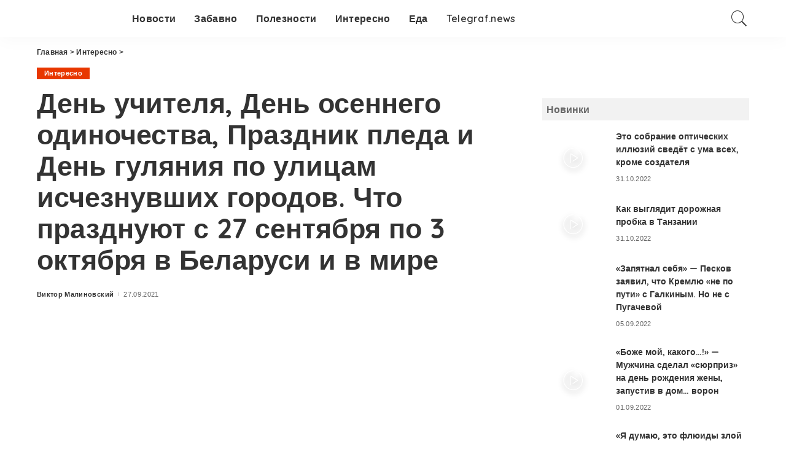

--- FILE ---
content_type: text/html; charset=UTF-8
request_url: https://telegraf.plus/interesno/den-uchitelya-den-osennego-odinochestva-prazdnik-pleda-i-i-den-gulyaniya-po-ulicam-ischeznuvshih-gorodov-chto-prazdnujut-s-27-sentyabrya-po-3-oktyabrya-v-belarusi-i-v-mire/
body_size: 23685
content:
<!DOCTYPE html>
<html lang="ru-RU">
<head>
    <meta charset="UTF-8">
    <meta http-equiv="X-UA-Compatible" content="IE=edge">
    <meta name="viewport" content="width=device-width, initial-scale=1">
    <meta name="pmail-verification" content="f74a87c86666c0c7d7366fe73e2ec4f3">
    <meta name="yandex-verification" content="8c32a2df94312740" />
    <meta name="recreativ-verification" content="5mzYVdNdmiQgDurzhMHvNjJL3yN9Pr96OsqDLQIA" >
    <link rel="profile" href="https://gmpg.org/xfn/11">
	<meta name='robots' content='index, follow, max-image-preview:large, max-snippet:-1, max-video-preview:-1' />

	<!-- This site is optimized with the Yoast SEO plugin v16.9 - https://yoast.com/wordpress/plugins/seo/ -->
	<title>День учителя, День осеннего одиночества, Праздник пледа и День гуляния по улицам исчезнувших городов. Что празднуют с 27 сентября по 3 октября в Беларуси и в мире - Telegraf.plus</title>
	<meta name="description" content="27 сентября Всемирный день туризма, День воспитателя и всех дошкольных работников, День рождения поисковой системы Google, День чешского пива, День" />
	<link rel="canonical" href="https://telegraf.plus/interesno/den-uchitelya-den-osennego-odinochestva-prazdnik-pleda-i-i-den-gulyaniya-po-ulicam-ischeznuvshih-gorodov-chto-prazdnujut-s-27-sentyabrya-po-3-oktyabrya-v-belarusi-i-v-mire/" />
	<meta property="og:locale" content="ru_RU" />
	<meta property="og:type" content="article" />
	<meta property="og:title" content="День учителя, День осеннего одиночества, Праздник пледа и День гуляния по улицам исчезнувших городов. Что празднуют с 27 сентября по 3 октября в Беларуси и в мире - Telegraf.plus" />
	<meta property="og:description" content="27 сентября Всемирный день туризма, День воспитателя и всех дошкольных работников, День рождения поисковой системы Google, День чешского пива, День" />
	<meta property="og:url" content="https://telegraf.plus/interesno/den-uchitelya-den-osennego-odinochestva-prazdnik-pleda-i-i-den-gulyaniya-po-ulicam-ischeznuvshih-gorodov-chto-prazdnujut-s-27-sentyabrya-po-3-oktyabrya-v-belarusi-i-v-mire/" />
	<meta property="og:site_name" content="Telegraf.plus" />
	<meta property="article:published_time" content="2021-09-27T05:45:28+00:00" />
	<meta property="article:modified_time" content="2021-09-27T05:46:00+00:00" />
	<meta property="og:image" content="https://telegraf.plus/wp-content/uploads/2021/09/odinochestvo.jpg" />
	<meta property="og:image:width" content="840" />
	<meta property="og:image:height" content="560" />
	<meta name="twitter:card" content="summary_large_image" />
	<script type="application/ld+json" class="yoast-schema-graph">{"@context":"https://schema.org","@graph":[{"@type":"WebSite","@id":"https://telegraf.plus/#website","url":"https://telegraf.plus/","name":"Telegraf.plus","description":"","potentialAction":[{"@type":"SearchAction","target":{"@type":"EntryPoint","urlTemplate":"https://telegraf.plus/?s={search_term_string}"},"query-input":"required name=search_term_string"}],"inLanguage":"ru-RU"},{"@type":"ImageObject","@id":"https://telegraf.plus/interesno/den-uchitelya-den-osennego-odinochestva-prazdnik-pleda-i-i-den-gulyaniya-po-ulicam-ischeznuvshih-gorodov-chto-prazdnujut-s-27-sentyabrya-po-3-oktyabrya-v-belarusi-i-v-mire/#primaryimage","inLanguage":"ru-RU","url":"https://telegraf.plus/wp-content/uploads/2021/09/odinochestvo.jpg","contentUrl":"https://telegraf.plus/wp-content/uploads/2021/09/odinochestvo.jpg","width":840,"height":560},{"@type":"WebPage","@id":"https://telegraf.plus/interesno/den-uchitelya-den-osennego-odinochestva-prazdnik-pleda-i-i-den-gulyaniya-po-ulicam-ischeznuvshih-gorodov-chto-prazdnujut-s-27-sentyabrya-po-3-oktyabrya-v-belarusi-i-v-mire/#webpage","url":"https://telegraf.plus/interesno/den-uchitelya-den-osennego-odinochestva-prazdnik-pleda-i-i-den-gulyaniya-po-ulicam-ischeznuvshih-gorodov-chto-prazdnujut-s-27-sentyabrya-po-3-oktyabrya-v-belarusi-i-v-mire/","name":"\u0414\u0435\u043d\u044c \u0443\u0447\u0438\u0442\u0435\u043b\u044f, \u0414\u0435\u043d\u044c \u043e\u0441\u0435\u043d\u043d\u0435\u0433\u043e \u043e\u0434\u0438\u043d\u043e\u0447\u0435\u0441\u0442\u0432\u0430, \u041f\u0440\u0430\u0437\u0434\u043d\u0438\u043a \u043f\u043b\u0435\u0434\u0430 \u0438 \u0414\u0435\u043d\u044c \u0433\u0443\u043b\u044f\u043d\u0438\u044f \u043f\u043e \u0443\u043b\u0438\u0446\u0430\u043c \u0438\u0441\u0447\u0435\u0437\u043d\u0443\u0432\u0448\u0438\u0445 \u0433\u043e\u0440\u043e\u0434\u043e\u0432. \u0427\u0442\u043e \u043f\u0440\u0430\u0437\u0434\u043d\u0443\u044e\u0442 \u0441 27 \u0441\u0435\u043d\u0442\u044f\u0431\u0440\u044f \u043f\u043e 3 \u043e\u043a\u0442\u044f\u0431\u0440\u044f \u0432 \u0411\u0435\u043b\u0430\u0440\u0443\u0441\u0438 \u0438 \u0432 \u043c\u0438\u0440\u0435 - Telegraf.plus","isPartOf":{"@id":"https://telegraf.plus/#website"},"primaryImageOfPage":{"@id":"https://telegraf.plus/interesno/den-uchitelya-den-osennego-odinochestva-prazdnik-pleda-i-i-den-gulyaniya-po-ulicam-ischeznuvshih-gorodov-chto-prazdnujut-s-27-sentyabrya-po-3-oktyabrya-v-belarusi-i-v-mire/#primaryimage"},"datePublished":"2021-09-27T05:45:28+00:00","dateModified":"2021-09-27T05:46:00+00:00","author":{"@id":"https://telegraf.plus/#/schema/person/bb70f219035e4c1582cb527f01103516"},"description":"27 \u0441\u0435\u043d\u0442\u044f\u0431\u0440\u044f \u0412\u0441\u0435\u043c\u0438\u0440\u043d\u044b\u0439 \u0434\u0435\u043d\u044c \u0442\u0443\u0440\u0438\u0437\u043c\u0430, \u0414\u0435\u043d\u044c \u0432\u043e\u0441\u043f\u0438\u0442\u0430\u0442\u0435\u043b\u044f \u0438 \u0432\u0441\u0435\u0445 \u0434\u043e\u0448\u043a\u043e\u043b\u044c\u043d\u044b\u0445 \u0440\u0430\u0431\u043e\u0442\u043d\u0438\u043a\u043e\u0432, \u0414\u0435\u043d\u044c \u0440\u043e\u0436\u0434\u0435\u043d\u0438\u044f \u043f\u043e\u0438\u0441\u043a\u043e\u0432\u043e\u0439 \u0441\u0438\u0441\u0442\u0435\u043c\u044b Google, \u0414\u0435\u043d\u044c \u0447\u0435\u0448\u0441\u043a\u043e\u0433\u043e \u043f\u0438\u0432\u0430, \u0414\u0435\u043d\u044c","breadcrumb":{"@id":"https://telegraf.plus/interesno/den-uchitelya-den-osennego-odinochestva-prazdnik-pleda-i-i-den-gulyaniya-po-ulicam-ischeznuvshih-gorodov-chto-prazdnujut-s-27-sentyabrya-po-3-oktyabrya-v-belarusi-i-v-mire/#breadcrumb"},"inLanguage":"ru-RU","potentialAction":[{"@type":"ReadAction","target":["https://telegraf.plus/interesno/den-uchitelya-den-osennego-odinochestva-prazdnik-pleda-i-i-den-gulyaniya-po-ulicam-ischeznuvshih-gorodov-chto-prazdnujut-s-27-sentyabrya-po-3-oktyabrya-v-belarusi-i-v-mire/"]}]},{"@type":"BreadcrumbList","@id":"https://telegraf.plus/interesno/den-uchitelya-den-osennego-odinochestva-prazdnik-pleda-i-i-den-gulyaniya-po-ulicam-ischeznuvshih-gorodov-chto-prazdnujut-s-27-sentyabrya-po-3-oktyabrya-v-belarusi-i-v-mire/#breadcrumb","itemListElement":[{"@type":"ListItem","position":1,"name":"\u0413\u043b\u0430\u0432\u043d\u0430\u044f \u0441\u0442\u0440\u0430\u043d\u0438\u0446\u0430","item":"https://telegraf.plus/"},{"@type":"ListItem","position":2,"name":"\u0414\u0435\u043d\u044c \u0443\u0447\u0438\u0442\u0435\u043b\u044f, \u0414\u0435\u043d\u044c \u043e\u0441\u0435\u043d\u043d\u0435\u0433\u043e \u043e\u0434\u0438\u043d\u043e\u0447\u0435\u0441\u0442\u0432\u0430, \u041f\u0440\u0430\u0437\u0434\u043d\u0438\u043a \u043f\u043b\u0435\u0434\u0430 \u0438 \u0414\u0435\u043d\u044c \u0433\u0443\u043b\u044f\u043d\u0438\u044f \u043f\u043e \u0443\u043b\u0438\u0446\u0430\u043c \u0438\u0441\u0447\u0435\u0437\u043d\u0443\u0432\u0448\u0438\u0445 \u0433\u043e\u0440\u043e\u0434\u043e\u0432. \u0427\u0442\u043e \u043f\u0440\u0430\u0437\u0434\u043d\u0443\u044e\u0442 \u0441 27 \u0441\u0435\u043d\u0442\u044f\u0431\u0440\u044f \u043f\u043e 3 \u043e\u043a\u0442\u044f\u0431\u0440\u044f \u0432 \u0411\u0435\u043b\u0430\u0440\u0443\u0441\u0438 \u0438 \u0432 \u043c\u0438\u0440\u0435"}]},{"@type":"Person","@id":"https://telegraf.plus/#/schema/person/bb70f219035e4c1582cb527f01103516","name":"\u0412\u0438\u043a\u0442\u043e\u0440 \u041c\u0430\u043b\u0438\u043d\u043e\u0432\u0441\u043a\u0438\u0439","image":{"@type":"ImageObject","@id":"https://telegraf.plus/#personlogo","inLanguage":"ru-RU","url":"https://secure.gravatar.com/avatar/c7e349244c128e686db501503a433f79?s=96&d=mm&r=g","contentUrl":"https://secure.gravatar.com/avatar/c7e349244c128e686db501503a433f79?s=96&d=mm&r=g","caption":"\u0412\u0438\u043a\u0442\u043e\u0440 \u041c\u0430\u043b\u0438\u043d\u043e\u0432\u0441\u043a\u0438\u0439"}}]}</script>
	<!-- / Yoast SEO plugin. -->


<link rel='dns-prefetch' href='//www.googletagmanager.com' />
<link rel='dns-prefetch' href='//fonts.googleapis.com' />
<link rel="alternate" type="application/rss+xml" title="Telegraf.plus &raquo; Лента" href="https://telegraf.plus/feed/" />
<link rel="alternate" type="application/rss+xml" title="Telegraf.plus &raquo; Лента комментариев" href="https://telegraf.plus/comments/feed/" />
<script type="application/ld+json">{"@context":"https://schema.org","@type":"Organization","legalName":"Telegraf.plus","url":"https://telegraf.plus/","logo":"https://telegraf.plus/wp-content/uploads/2021/08/gorizontalnoe.png"}</script>
<script type="ab4b48847bc06350951799d4-text/javascript">
window._wpemojiSettings = {"baseUrl":"https:\/\/s.w.org\/images\/core\/emoji\/15.0.3\/72x72\/","ext":".png","svgUrl":"https:\/\/s.w.org\/images\/core\/emoji\/15.0.3\/svg\/","svgExt":".svg","source":{"concatemoji":"https:\/\/telegraf.plus\/wp-includes\/js\/wp-emoji-release.min.js?ver=6.6.2"}};
/*! This file is auto-generated */
!function(i,n){var o,s,e;function c(e){try{var t={supportTests:e,timestamp:(new Date).valueOf()};sessionStorage.setItem(o,JSON.stringify(t))}catch(e){}}function p(e,t,n){e.clearRect(0,0,e.canvas.width,e.canvas.height),e.fillText(t,0,0);var t=new Uint32Array(e.getImageData(0,0,e.canvas.width,e.canvas.height).data),r=(e.clearRect(0,0,e.canvas.width,e.canvas.height),e.fillText(n,0,0),new Uint32Array(e.getImageData(0,0,e.canvas.width,e.canvas.height).data));return t.every(function(e,t){return e===r[t]})}function u(e,t,n){switch(t){case"flag":return n(e,"\ud83c\udff3\ufe0f\u200d\u26a7\ufe0f","\ud83c\udff3\ufe0f\u200b\u26a7\ufe0f")?!1:!n(e,"\ud83c\uddfa\ud83c\uddf3","\ud83c\uddfa\u200b\ud83c\uddf3")&&!n(e,"\ud83c\udff4\udb40\udc67\udb40\udc62\udb40\udc65\udb40\udc6e\udb40\udc67\udb40\udc7f","\ud83c\udff4\u200b\udb40\udc67\u200b\udb40\udc62\u200b\udb40\udc65\u200b\udb40\udc6e\u200b\udb40\udc67\u200b\udb40\udc7f");case"emoji":return!n(e,"\ud83d\udc26\u200d\u2b1b","\ud83d\udc26\u200b\u2b1b")}return!1}function f(e,t,n){var r="undefined"!=typeof WorkerGlobalScope&&self instanceof WorkerGlobalScope?new OffscreenCanvas(300,150):i.createElement("canvas"),a=r.getContext("2d",{willReadFrequently:!0}),o=(a.textBaseline="top",a.font="600 32px Arial",{});return e.forEach(function(e){o[e]=t(a,e,n)}),o}function t(e){var t=i.createElement("script");t.src=e,t.defer=!0,i.head.appendChild(t)}"undefined"!=typeof Promise&&(o="wpEmojiSettingsSupports",s=["flag","emoji"],n.supports={everything:!0,everythingExceptFlag:!0},e=new Promise(function(e){i.addEventListener("DOMContentLoaded",e,{once:!0})}),new Promise(function(t){var n=function(){try{var e=JSON.parse(sessionStorage.getItem(o));if("object"==typeof e&&"number"==typeof e.timestamp&&(new Date).valueOf()<e.timestamp+604800&&"object"==typeof e.supportTests)return e.supportTests}catch(e){}return null}();if(!n){if("undefined"!=typeof Worker&&"undefined"!=typeof OffscreenCanvas&&"undefined"!=typeof URL&&URL.createObjectURL&&"undefined"!=typeof Blob)try{var e="postMessage("+f.toString()+"("+[JSON.stringify(s),u.toString(),p.toString()].join(",")+"));",r=new Blob([e],{type:"text/javascript"}),a=new Worker(URL.createObjectURL(r),{name:"wpTestEmojiSupports"});return void(a.onmessage=function(e){c(n=e.data),a.terminate(),t(n)})}catch(e){}c(n=f(s,u,p))}t(n)}).then(function(e){for(var t in e)n.supports[t]=e[t],n.supports.everything=n.supports.everything&&n.supports[t],"flag"!==t&&(n.supports.everythingExceptFlag=n.supports.everythingExceptFlag&&n.supports[t]);n.supports.everythingExceptFlag=n.supports.everythingExceptFlag&&!n.supports.flag,n.DOMReady=!1,n.readyCallback=function(){n.DOMReady=!0}}).then(function(){return e}).then(function(){var e;n.supports.everything||(n.readyCallback(),(e=n.source||{}).concatemoji?t(e.concatemoji):e.wpemoji&&e.twemoji&&(t(e.twemoji),t(e.wpemoji)))}))}((window,document),window._wpemojiSettings);
</script>
<link rel='stylesheet' id='pixwell-core-css' href='https://telegraf.plus/wp-content/plugins/pixwell-core/assets/core.css?ver=7.2' media='all' />
<link crossorigin="anonymous" rel='stylesheet' id='google-font-quicksand-montserrat-poppins-css' href='//fonts.googleapis.com/css?family=Quicksand%3A300%2C400%2C500%2C600%2C700%257CMontserrat%3A400%2C500%2C600%2C700&#038;subset=latin%2Clatin-ext&#038;display=swap&#038;ver=7.2' media='all' />
<style id='wp-emoji-styles-inline-css'>

	img.wp-smiley, img.emoji {
		display: inline !important;
		border: none !important;
		box-shadow: none !important;
		height: 1em !important;
		width: 1em !important;
		margin: 0 0.07em !important;
		vertical-align: -0.1em !important;
		background: none !important;
		padding: 0 !important;
	}
</style>
<link rel='stylesheet' id='wp-block-library-css' href='https://telegraf.plus/wp-includes/css/dist/block-library/style.min.css?ver=6.6.2' media='all' />
<style id='classic-theme-styles-inline-css'>
/*! This file is auto-generated */
.wp-block-button__link{color:#fff;background-color:#32373c;border-radius:9999px;box-shadow:none;text-decoration:none;padding:calc(.667em + 2px) calc(1.333em + 2px);font-size:1.125em}.wp-block-file__button{background:#32373c;color:#fff;text-decoration:none}
</style>
<style id='global-styles-inline-css'>
:root{--wp--preset--aspect-ratio--square: 1;--wp--preset--aspect-ratio--4-3: 4/3;--wp--preset--aspect-ratio--3-4: 3/4;--wp--preset--aspect-ratio--3-2: 3/2;--wp--preset--aspect-ratio--2-3: 2/3;--wp--preset--aspect-ratio--16-9: 16/9;--wp--preset--aspect-ratio--9-16: 9/16;--wp--preset--color--black: #000000;--wp--preset--color--cyan-bluish-gray: #abb8c3;--wp--preset--color--white: #ffffff;--wp--preset--color--pale-pink: #f78da7;--wp--preset--color--vivid-red: #cf2e2e;--wp--preset--color--luminous-vivid-orange: #ff6900;--wp--preset--color--luminous-vivid-amber: #fcb900;--wp--preset--color--light-green-cyan: #7bdcb5;--wp--preset--color--vivid-green-cyan: #00d084;--wp--preset--color--pale-cyan-blue: #8ed1fc;--wp--preset--color--vivid-cyan-blue: #0693e3;--wp--preset--color--vivid-purple: #9b51e0;--wp--preset--gradient--vivid-cyan-blue-to-vivid-purple: linear-gradient(135deg,rgba(6,147,227,1) 0%,rgb(155,81,224) 100%);--wp--preset--gradient--light-green-cyan-to-vivid-green-cyan: linear-gradient(135deg,rgb(122,220,180) 0%,rgb(0,208,130) 100%);--wp--preset--gradient--luminous-vivid-amber-to-luminous-vivid-orange: linear-gradient(135deg,rgba(252,185,0,1) 0%,rgba(255,105,0,1) 100%);--wp--preset--gradient--luminous-vivid-orange-to-vivid-red: linear-gradient(135deg,rgba(255,105,0,1) 0%,rgb(207,46,46) 100%);--wp--preset--gradient--very-light-gray-to-cyan-bluish-gray: linear-gradient(135deg,rgb(238,238,238) 0%,rgb(169,184,195) 100%);--wp--preset--gradient--cool-to-warm-spectrum: linear-gradient(135deg,rgb(74,234,220) 0%,rgb(151,120,209) 20%,rgb(207,42,186) 40%,rgb(238,44,130) 60%,rgb(251,105,98) 80%,rgb(254,248,76) 100%);--wp--preset--gradient--blush-light-purple: linear-gradient(135deg,rgb(255,206,236) 0%,rgb(152,150,240) 100%);--wp--preset--gradient--blush-bordeaux: linear-gradient(135deg,rgb(254,205,165) 0%,rgb(254,45,45) 50%,rgb(107,0,62) 100%);--wp--preset--gradient--luminous-dusk: linear-gradient(135deg,rgb(255,203,112) 0%,rgb(199,81,192) 50%,rgb(65,88,208) 100%);--wp--preset--gradient--pale-ocean: linear-gradient(135deg,rgb(255,245,203) 0%,rgb(182,227,212) 50%,rgb(51,167,181) 100%);--wp--preset--gradient--electric-grass: linear-gradient(135deg,rgb(202,248,128) 0%,rgb(113,206,126) 100%);--wp--preset--gradient--midnight: linear-gradient(135deg,rgb(2,3,129) 0%,rgb(40,116,252) 100%);--wp--preset--font-size--small: 13px;--wp--preset--font-size--medium: 20px;--wp--preset--font-size--large: 36px;--wp--preset--font-size--x-large: 42px;--wp--preset--spacing--20: 0.44rem;--wp--preset--spacing--30: 0.67rem;--wp--preset--spacing--40: 1rem;--wp--preset--spacing--50: 1.5rem;--wp--preset--spacing--60: 2.25rem;--wp--preset--spacing--70: 3.38rem;--wp--preset--spacing--80: 5.06rem;--wp--preset--shadow--natural: 6px 6px 9px rgba(0, 0, 0, 0.2);--wp--preset--shadow--deep: 12px 12px 50px rgba(0, 0, 0, 0.4);--wp--preset--shadow--sharp: 6px 6px 0px rgba(0, 0, 0, 0.2);--wp--preset--shadow--outlined: 6px 6px 0px -3px rgba(255, 255, 255, 1), 6px 6px rgba(0, 0, 0, 1);--wp--preset--shadow--crisp: 6px 6px 0px rgba(0, 0, 0, 1);}:where(.is-layout-flex){gap: 0.5em;}:where(.is-layout-grid){gap: 0.5em;}body .is-layout-flex{display: flex;}.is-layout-flex{flex-wrap: wrap;align-items: center;}.is-layout-flex > :is(*, div){margin: 0;}body .is-layout-grid{display: grid;}.is-layout-grid > :is(*, div){margin: 0;}:where(.wp-block-columns.is-layout-flex){gap: 2em;}:where(.wp-block-columns.is-layout-grid){gap: 2em;}:where(.wp-block-post-template.is-layout-flex){gap: 1.25em;}:where(.wp-block-post-template.is-layout-grid){gap: 1.25em;}.has-black-color{color: var(--wp--preset--color--black) !important;}.has-cyan-bluish-gray-color{color: var(--wp--preset--color--cyan-bluish-gray) !important;}.has-white-color{color: var(--wp--preset--color--white) !important;}.has-pale-pink-color{color: var(--wp--preset--color--pale-pink) !important;}.has-vivid-red-color{color: var(--wp--preset--color--vivid-red) !important;}.has-luminous-vivid-orange-color{color: var(--wp--preset--color--luminous-vivid-orange) !important;}.has-luminous-vivid-amber-color{color: var(--wp--preset--color--luminous-vivid-amber) !important;}.has-light-green-cyan-color{color: var(--wp--preset--color--light-green-cyan) !important;}.has-vivid-green-cyan-color{color: var(--wp--preset--color--vivid-green-cyan) !important;}.has-pale-cyan-blue-color{color: var(--wp--preset--color--pale-cyan-blue) !important;}.has-vivid-cyan-blue-color{color: var(--wp--preset--color--vivid-cyan-blue) !important;}.has-vivid-purple-color{color: var(--wp--preset--color--vivid-purple) !important;}.has-black-background-color{background-color: var(--wp--preset--color--black) !important;}.has-cyan-bluish-gray-background-color{background-color: var(--wp--preset--color--cyan-bluish-gray) !important;}.has-white-background-color{background-color: var(--wp--preset--color--white) !important;}.has-pale-pink-background-color{background-color: var(--wp--preset--color--pale-pink) !important;}.has-vivid-red-background-color{background-color: var(--wp--preset--color--vivid-red) !important;}.has-luminous-vivid-orange-background-color{background-color: var(--wp--preset--color--luminous-vivid-orange) !important;}.has-luminous-vivid-amber-background-color{background-color: var(--wp--preset--color--luminous-vivid-amber) !important;}.has-light-green-cyan-background-color{background-color: var(--wp--preset--color--light-green-cyan) !important;}.has-vivid-green-cyan-background-color{background-color: var(--wp--preset--color--vivid-green-cyan) !important;}.has-pale-cyan-blue-background-color{background-color: var(--wp--preset--color--pale-cyan-blue) !important;}.has-vivid-cyan-blue-background-color{background-color: var(--wp--preset--color--vivid-cyan-blue) !important;}.has-vivid-purple-background-color{background-color: var(--wp--preset--color--vivid-purple) !important;}.has-black-border-color{border-color: var(--wp--preset--color--black) !important;}.has-cyan-bluish-gray-border-color{border-color: var(--wp--preset--color--cyan-bluish-gray) !important;}.has-white-border-color{border-color: var(--wp--preset--color--white) !important;}.has-pale-pink-border-color{border-color: var(--wp--preset--color--pale-pink) !important;}.has-vivid-red-border-color{border-color: var(--wp--preset--color--vivid-red) !important;}.has-luminous-vivid-orange-border-color{border-color: var(--wp--preset--color--luminous-vivid-orange) !important;}.has-luminous-vivid-amber-border-color{border-color: var(--wp--preset--color--luminous-vivid-amber) !important;}.has-light-green-cyan-border-color{border-color: var(--wp--preset--color--light-green-cyan) !important;}.has-vivid-green-cyan-border-color{border-color: var(--wp--preset--color--vivid-green-cyan) !important;}.has-pale-cyan-blue-border-color{border-color: var(--wp--preset--color--pale-cyan-blue) !important;}.has-vivid-cyan-blue-border-color{border-color: var(--wp--preset--color--vivid-cyan-blue) !important;}.has-vivid-purple-border-color{border-color: var(--wp--preset--color--vivid-purple) !important;}.has-vivid-cyan-blue-to-vivid-purple-gradient-background{background: var(--wp--preset--gradient--vivid-cyan-blue-to-vivid-purple) !important;}.has-light-green-cyan-to-vivid-green-cyan-gradient-background{background: var(--wp--preset--gradient--light-green-cyan-to-vivid-green-cyan) !important;}.has-luminous-vivid-amber-to-luminous-vivid-orange-gradient-background{background: var(--wp--preset--gradient--luminous-vivid-amber-to-luminous-vivid-orange) !important;}.has-luminous-vivid-orange-to-vivid-red-gradient-background{background: var(--wp--preset--gradient--luminous-vivid-orange-to-vivid-red) !important;}.has-very-light-gray-to-cyan-bluish-gray-gradient-background{background: var(--wp--preset--gradient--very-light-gray-to-cyan-bluish-gray) !important;}.has-cool-to-warm-spectrum-gradient-background{background: var(--wp--preset--gradient--cool-to-warm-spectrum) !important;}.has-blush-light-purple-gradient-background{background: var(--wp--preset--gradient--blush-light-purple) !important;}.has-blush-bordeaux-gradient-background{background: var(--wp--preset--gradient--blush-bordeaux) !important;}.has-luminous-dusk-gradient-background{background: var(--wp--preset--gradient--luminous-dusk) !important;}.has-pale-ocean-gradient-background{background: var(--wp--preset--gradient--pale-ocean) !important;}.has-electric-grass-gradient-background{background: var(--wp--preset--gradient--electric-grass) !important;}.has-midnight-gradient-background{background: var(--wp--preset--gradient--midnight) !important;}.has-small-font-size{font-size: var(--wp--preset--font-size--small) !important;}.has-medium-font-size{font-size: var(--wp--preset--font-size--medium) !important;}.has-large-font-size{font-size: var(--wp--preset--font-size--large) !important;}.has-x-large-font-size{font-size: var(--wp--preset--font-size--x-large) !important;}
:where(.wp-block-post-template.is-layout-flex){gap: 1.25em;}:where(.wp-block-post-template.is-layout-grid){gap: 1.25em;}
:where(.wp-block-columns.is-layout-flex){gap: 2em;}:where(.wp-block-columns.is-layout-grid){gap: 2em;}
:root :where(.wp-block-pullquote){font-size: 1.5em;line-height: 1.6;}
</style>
<link rel='stylesheet' id='awesome-weather-css' href='https://telegraf.plus/wp-content/plugins/awesome-weather/awesome-weather.css?ver=6.6.2' media='all' />
<style id='awesome-weather-inline-css'>
.awesome-weather-wrap { font-family: 'Open Sans', sans-serif; font-weight: 400; font-size: 14px; line-height: 14px; }
</style>
<link crossorigin="anonymous" rel='stylesheet' id='opensans-googlefont-css' href='//fonts.googleapis.com/css?family=Open+Sans%3A400&#038;ver=6.6.2' media='all' />
<link rel='stylesheet' id='pixwell-main-css' href='https://telegraf.plus/wp-content/themes/pixwell/assets/css/main.css?ver=7.2' media='all' />
<link rel='stylesheet' id='pixwell-style-css' href='https://telegraf.plus/wp-content/themes/pixwell-child/style.css?ver=7.2' media='all' />
<style id='pixwell-style-inline-css'>
html {font-family:Tahoma,Geneva, sans-serif;font-weight:400;font-size:16px;}h1, .h1 {}h2, .h2 {}h3, .h3 {}h4, .h4 {}h5, .h5 {}h6, .h6 {}.single-tagline h6 {}.p-wrap .entry-summary, .twitter-content.entry-summary, .author-description, .rssSummary, .rb-sdesc {}.p-cat-info {}.p-meta-info, .wp-block-latest-posts__post-date {}.meta-info-author.meta-info-el {}.breadcrumb {}.footer-menu-inner {}.topbar-wrap {}.topbar-menu-wrap {}.main-menu > li > a, .off-canvas-menu > li > a {}.main-menu .sub-menu:not(.sub-mega), .off-canvas-menu .sub-menu {}.is-logo-text .logo-title {}.block-title, .block-header .block-title {}.ajax-quick-filter, .block-view-more {}.widget-title, .widget .widget-title {}body .widget.widget_nav_menu .menu-item {}body.boxed {background-color : #fafafa;background-repeat : no-repeat;background-size : cover;background-attachment : fixed;background-position : center center;}.header-6 .banner-wrap {}.footer-wrap:before {; content: ""; position: absolute; left: 0; top: 0; width: 100%; height: 100%;}.header-9 .banner-wrap { }.topline-wrap {height: 2px}.section-sticky .navbar-inner {min-height: 40px;}.section-sticky .navbar-inner .logo-wrap img {max-height: 40px;}.section-sticky .main-menu > li > a {height: 40px;}.main-menu .sub-menu {}.main-menu > li.menu-item-has-children > .sub-menu:before {}.mobile-nav-inner {}.off-canvas-header { background-color: #ffffff}a.off-canvas-logo img { max-height: 30px; }.navbar-border-holder {border-width: 2px; }input[type="submit"]:hover, input[type="submit"]:focus, button:hover, button:focus,input[type="button"]:hover, input[type="button"]:focus,.post-edit-link:hover, a.pagination-link:hover, a.page-numbers:hover,.post-page-numbers:hover, a.loadmore-link:hover, .pagination-simple .page-numbers:hover,#off-canvas-close-btn:hover, .off-canvas-subscribe a, .block-header-3 .block-title:before,.cookie-accept:hover, .entry-footer a:hover, .box-comment-btn:hover,a.comment-reply-link:hover, .review-info, .entry-content a.wp-block-button__link:hover,#wp-calendar tbody a:hover, .instagram-box.box-intro:hover, .banner-btn a, .headerstrip-btn a,.is-light-text .widget:not(.woocommerce) .count,.rb-newsletter.is-light-text button.newsletter-submit,.cat-icon-round .cat-info-el, .cat-icon-radius .cat-info-el,.cat-icon-square .cat-info-el:before, .entry-content .wpcf7 label:before,body .cooked-recipe-directions .cooked-direction-number, span.cooked-taxonomy a:hover,.widget_categories a:hover .count, .widget_archive a:hover .count,.wp-block-categories-list a:hover .count, .wp-block-categories-list a:hover .count,.entry-content .wp-block-file .wp-block-file__button, #wp-calendar td#today,.mfp-close:hover, .is-light-text .mfp-close:hover, #rb-close-newsletter:hover,.tagcloud a:hover, .tagcloud a:focus, .is-light-text .tagcloud a:hover, .is-light-text .tagcloud a:focus,input[type="checkbox"].newsletter-checkbox:checked + label:before, .cta-btn.is-bg,.rb-mailchimp .mc4wp-form-fields input[type="submit"], .is-light-text .w-footer .mc4wp-form-fields input[type="submit"],.statics-el:first-child .inner, .table-link a:before, .subscribe-layout-3 .subscribe-box .subscribe-form input[type="submit"]{ background-color: #e83700}.page-edit-link:hover, .rb-menu > li.current-menu-item > a > span:before,.p-url:hover, .p-url:focus, .p-wrap .p-url:hover,.p-wrap .p-url:focus, .p-link:hover span, .p-link:hover i,.meta-info-el a:hover, .sponsor-label, .block-header-3 .block-title:before,.subscribe-box .mc4wp-form-fields input[type="submit"]:hover + i,.entry-content p a:not(button), .comment-content a,.author-title a, .logged-in-as a:hover, .comment-list .logged-in-as a:hover,.gallery-list-label a:hover, .review-el .review-stars,.share-total, .breadcrumb a:hover, span.not-found-label, .return-home:hover, .section-not-found .page-content .return-home:hover,.subscribe-box .rb-newsletter.is-light-text button.newsletter-submit-icon:hover,.subscribe-box .rb-newsletter button.newsletter-submit-icon:hover,.fw-category-1 .cat-list-item:hover .cat-list-name, .fw-category-1.is-light-text .cat-list-item:hover .cat-list-name,body .cooked-icon-recipe-icon, .comment-list .comment-reply-title small a:hover,.widget_pages a:hover, .widget_meta a:hover, .widget_categories a:hover,.entry-content .wp-block-categories-list a:hover, .entry-content .wp-block-archives-list a:hover,.widget_archive a:hover, .widget.widget_nav_menu a:hover,  .p-grid-4.is-pop-style .p-header .counter-index,.twitter-content.entry-summary a:hover,.read-it-later:hover, .read-it-later:focus, .address-info a:hover,.gallery-popup-content .image-popup-description a:hover, .gallery-popup-content .image-popup-description a:focus,.entry-content ul.wp-block-latest-posts a:hover, .widget_recent_entries a:hover, .recentcomments a:hover, a.rsswidget:hover,.entry-content .wp-block-latest-comments__comment-meta a:hover,.entry-content .cooked-recipe-info .cooked-author a:hover, .entry-content a:not(button), .comment-content a,.about-desc a:hover, .is-light-text .about-desc a:hover, .portfolio-info-el:hover,.portfolio-nav a:hover, .portfolio-nav-next a:hover > i, .hbox-tagline span, .hbox-title span, .cta-tagline span, .cta-title span,.block-header-7 .block-header .block-title:first-letter, .rbc-sidebar .about-bio p a, .sbox-title span{ color: #e83700}.p-podcast-wrap .mejs-container .mejs-controls .mejs-button.mejs-playpause-button:hover,.p-podcast-wrap .mejs-container .mejs-controls,.p-podcast-wrap .mejs-audio .mejs-controls .mejs-time-rail span.mejs-time-handle-content,.p-podcast-wrap .mejs-container .mejs-controls  .mejs-button.mejs-volume-button .mejs-volume-handle,.p-podcast-wrap .mejs-container .mejs-controls  .mejs-button.mejs-volume-button .mejs-volume-handle,.p-podcast-wrap .mejs-container .mejs-controls .mejs-horizontal-volume-slider .mejs-horizontal-volume-current{ background-color: #e83700}.is-style-outline a.wp-block-button__link:hover{ color: #e83700!important}a.comment-reply-link:hover, .navbar-holder.is-light-text .header-lightbox, .navbar-holder .header-lightbox,input[type="checkbox"].newsletter-checkbox:checked + label:before, .cat-icon-line .cat-info-el{ border-color: #e83700}.cat-icon-round .cat-info-el.cat-info-id-55,.cat-icon-radius .cat-info-el.cat-info-id-55,.cat-dot-el.cat-info-id-55,.cat-icon-square .cat-info-el.cat-info-id-55:before{ background-color: #ffff44}.cat-icon-line .cat-info-el.cat-info-id-55{ border-color: #ffff44}.fw-category-1 .cat-list-item.cat-id-55 a:hover .cat-list-name,.fw-category-1.is-light-text .cat-list-item.cat-id-55 a:hover .cat-list-name{ color: #ffff44}h1, .h1, h1.single-title {font-size: 45px; }@media only screen and (max-width: 1024px) {h1, .h1, h1.single-title {font-size: 28px; }}@media only screen and (max-width: 991px) {h1, .h1, h1.single-title {font-size: 28px; }}@media only screen and (max-width: 767px) {h1, .h1, h1.single-title {font-size: 25px; }}body .entry-content a:not(button), body .comment-content a{ color: #e83700}
</style>
<script src="https://telegraf.plus/wp-includes/js/jquery/jquery.min.js?ver=3.7.1" id="jquery-core-js" type="ab4b48847bc06350951799d4-text/javascript"></script>
<script src="https://telegraf.plus/wp-includes/js/jquery/jquery-migrate.min.js?ver=3.4.1" id="jquery-migrate-js" type="ab4b48847bc06350951799d4-text/javascript"></script>
<!--[if lt IE 9]>
<script src="https://telegraf.plus/wp-content/themes/pixwell/assets/js/html5shiv.min.js?ver=3.7.3" id="html5-js"></script>
<![endif]-->
<script src="https://www.googletagmanager.com/gtag/js?id=UA-202648865-1" id="google_gtagjs-js" async type="ab4b48847bc06350951799d4-text/javascript"></script>
<script id="google_gtagjs-js-after" type="ab4b48847bc06350951799d4-text/javascript">
window.dataLayer = window.dataLayer || [];function gtag(){dataLayer.push(arguments);}
gtag('set', 'linker', {"domains":["telegraf.plus"]} );
gtag("js", new Date());
gtag("set", "developer_id.dZTNiMT", true);
gtag("config", "UA-202648865-1", {"anonymize_ip":true});
gtag("config", "G-7WKR5NZN8N");
</script>
<link rel="https://api.w.org/" href="https://telegraf.plus/wp-json/" /><link rel="alternate" title="JSON" type="application/json" href="https://telegraf.plus/wp-json/wp/v2/posts/5021" /><link rel="EditURI" type="application/rsd+xml" title="RSD" href="https://telegraf.plus/xmlrpc.php?rsd" />
<meta name="generator" content="WordPress 6.6.2" />
<link rel='shortlink' href='https://telegraf.plus/?p=5021' />
<link rel="alternate" title="oEmbed (JSON)" type="application/json+oembed" href="https://telegraf.plus/wp-json/oembed/1.0/embed?url=https%3A%2F%2Ftelegraf.plus%2Finteresno%2Fden-uchitelya-den-osennego-odinochestva-prazdnik-pleda-i-i-den-gulyaniya-po-ulicam-ischeznuvshih-gorodov-chto-prazdnujut-s-27-sentyabrya-po-3-oktyabrya-v-belarusi-i-v-mire%2F" />
<link rel="alternate" title="oEmbed (XML)" type="text/xml+oembed" href="https://telegraf.plus/wp-json/oembed/1.0/embed?url=https%3A%2F%2Ftelegraf.plus%2Finteresno%2Fden-uchitelya-den-osennego-odinochestva-prazdnik-pleda-i-i-den-gulyaniya-po-ulicam-ischeznuvshih-gorodov-chto-prazdnujut-s-27-sentyabrya-po-3-oktyabrya-v-belarusi-i-v-mire%2F&#038;format=xml" />
<meta name="generator" content="Site Kit by Google 1.38.1" /><script type="application/ld+json">{"@context":"https://schema.org","@type":"WebSite","@id":"https://telegraf.plus/#website","url":"https://telegraf.plus/","name":"Telegraf.plus","potentialAction":{"@type":"SearchAction","target":"https://telegraf.plus/?s={search_term_string}","query-input":"required name=search_term_string"}}</script>
<noscript><style>.lazyload[data-src]{display:none !important;}</style></noscript><style>.lazyload{background-image:none !important;}.lazyload:before{background-image:none !important;}</style><link rel="amphtml" href="https://telegraf.plus/interesno/den-uchitelya-den-osennego-odinochestva-prazdnik-pleda-i-i-den-gulyaniya-po-ulicam-ischeznuvshih-gorodov-chto-prazdnujut-s-27-sentyabrya-po-3-oktyabrya-v-belarusi-i-v-mire/?amp=1"><script type="application/ld+json">{"@context":"http://schema.org","@type":"BreadcrumbList","itemListElement":[{"@type":"ListItem","position":1,"item":{"@id":"https://telegraf.plus/interesno/den-uchitelya-den-osennego-odinochestva-prazdnik-pleda-i-i-den-gulyaniya-po-ulicam-ischeznuvshih-gorodov-chto-prazdnujut-s-27-sentyabrya-po-3-oktyabrya-v-belarusi-i-v-mire/","name":"\u0414\u0435\u043d\u044c \u0443\u0447\u0438\u0442\u0435\u043b\u044f, \u0414\u0435\u043d\u044c \u043e\u0441\u0435\u043d\u043d\u0435\u0433\u043e \u043e\u0434\u0438\u043d\u043e\u0447\u0435\u0441\u0442\u0432\u0430, \u041f\u0440\u0430\u0437\u0434\u043d\u0438\u043a \u043f\u043b\u0435\u0434\u0430 \u0438 \u0414\u0435\u043d\u044c \u0433\u0443\u043b\u044f\u043d\u0438\u044f \u043f\u043e \u0443\u043b\u0438\u0446\u0430\u043c \u0438\u0441\u0447\u0435\u0437\u043d\u0443\u0432\u0448\u0438\u0445 \u0433\u043e\u0440\u043e\u0434\u043e\u0432. \u0427\u0442\u043e \u043f\u0440\u0430\u0437\u0434\u043d\u0443\u044e\u0442 \u0441 27 \u0441\u0435\u043d\u0442\u044f\u0431\u0440\u044f \u043f\u043e 3 \u043e\u043a\u0442\u044f\u0431\u0440\u044f \u0432 \u0411\u0435\u043b\u0430\u0440\u0443\u0441\u0438 \u0438 \u0432 \u043c\u0438\u0440\u0435"}},{"@type":"ListItem","position":2,"item":{"@id":"https://telegraf.plus/interesno/","name":"\u0418\u043d\u0442\u0435\u0440\u0435\u0441\u043d\u043e"}},{"@type":"ListItem","position":3,"item":{"@id":"https://telegraf.plus","name":"Telegraf.plus"}}]}</script>
<link rel="icon" href="https://telegraf.plus/wp-content/uploads/2021/07/cropped-favicon-32x32.png" sizes="32x32" />
<link rel="icon" href="https://telegraf.plus/wp-content/uploads/2021/07/cropped-favicon-192x192.png" sizes="192x192" />
<link rel="apple-touch-icon" href="https://telegraf.plus/wp-content/uploads/2021/07/cropped-favicon-180x180.png" />
<meta name="msapplication-TileImage" content="https://telegraf.plus/wp-content/uploads/2021/07/cropped-favicon-270x270.png" />
		<style id="wp-custom-css">
			.logo-wrap img {max-height: 30px}		</style>
			
	<!-- head --><meta name='wmail-verification' content='077b978bd309c6b26ba08abb76553535' />
<script type="ab4b48847bc06350951799d4-text/javascript">window.yaContextCb = window.yaContextCb || []</script>
<script src="https://yandex.ru/ads/system/context.js" async type="ab4b48847bc06350951799d4-text/javascript"></script>
<script async src="https://securepubads.g.doubleclick.net/tag/js/gpt.js" type="ab4b48847bc06350951799d4-text/javascript"></script>
<style>
  .h600 {height: 600px;}
  .h250 {height: 250px;}
  .h300 {height: 300px;}
  .h350 {height: 350px}
  .pw_58 .pw_13 {
    max-height: 370px!important;
    overflow:  hidden;
}
</style><script async src="https://xhivjkfghj.com/script.js" type="ab4b48847bc06350951799d4-text/javascript"></script>	
	<!-- Yandex.Metrika counter --> <script type="ab4b48847bc06350951799d4-text/javascript"> (function(m,e,t,r,i,k,a){m[i]=m[i]||function(){(m[i].a=m[i].a||[]).push(arguments)}; m[i].l=1*new Date();k=e.createElement(t),a=e.getElementsByTagName(t)[0],k.async=1,k.src=r,a.parentNode.insertBefore(k,a)}) (window, document, "script", "https://mc.yandex.ru/metrika/tag.js", "ym"); ym(83098891, "init", { clickmap:true, trackLinks:true, accurateTrackBounce:true, webvisor:true }); </script> <noscript><div><img src="https://mc.yandex.ru/watch/83098891" style="position:absolute; left:-9999px;" alt="" /></div></noscript> <!-- /Yandex.Metrika counter -->
</head>
<body class="post-template-default single single-post postid-5021 single-format-standard wp-embed-responsive elementor-default elementor-kit-34 is-single-1 sticky-nav is-tooltips is-backtop block-header-dot w-header-1 cat-icon-radius is-parallax-feat is-fmask mh-p-excerpt">
<script type="ab4b48847bc06350951799d4-text/javascript">var ewww_webp_supported=false;</script>
<div id="site" class="site">
	        <aside id="off-canvas-section" class="off-canvas-wrap light-style is-hidden">
            <div class="close-panel-wrap tooltips-n">
                <a href="#" id="off-canvas-close-btn" title="Close Panel"><i class="btn-close"></i></a>
            </div>
            <div class="off-canvas-holder">
                                    <div class="off-canvas-header is-light-text">
                        <div class="header-inner">
                                                            <a href="https://telegraf.plus/" class="off-canvas-logo">
                                    <img src="[data-uri]" alt="Telegraf.plus" data-src="https://telegraf.plus/wp-content/uploads/2021/08/gorizontalnoe.png" loading="lazy" class="lazyload" width="500" height="120"><noscript><img src="https://telegraf.plus/wp-content/uploads/2021/08/gorizontalnoe.png" alt="Telegraf.plus" data-eio="l"></noscript>
                                </a>
                                                        <aside class="inner-bottom">
                                                                    <div class="off-canvas-social">
                                                                            </div>
                                                                    <div class="inner-bottom-right">
                                        <aside class="bookmark-section">
	<a class="bookmark-link" href="#" title="Закладки">
		<span class="bookmark-icon"><i><svg class="svg-icon" aria-hidden="true" role="img" focusable="false" xmlns="http://www.w3.org/2000/svg" viewBox="0 0 512 512"><path fill="currentColor" d="M391.416,0H120.584c-17.778,0-32.242,14.464-32.242,32.242v460.413c0,7.016,3.798,13.477,9.924,16.895 c2.934,1.638,6.178,2.45,9.421,2.45c3.534,0,7.055-0.961,10.169-2.882l138.182-85.312l138.163,84.693 c5.971,3.669,13.458,3.817,19.564,0.387c6.107-3.418,9.892-9.872,9.892-16.875V32.242C423.657,14.464,409.194,0,391.416,0z  M384.967,457.453l-118.85-72.86c-6.229-3.817-14.07-3.798-20.28,0.032l-118.805,73.35V38.69h257.935V457.453z" /></svg></i><span class="bookmark-counter rb-counter">0</span></span>
	</a>
</aside>                                    </div>
                                                            </aside>
                        </div>
                    </div>
                                <div class="off-canvas-inner is-dark-text">
                    <nav id="off-canvas-nav" class="off-canvas-nav">
                        <ul id="off-canvas-menu" class="off-canvas-menu rb-menu is-clicked"><li id="menu-item-47" class="menu-item menu-item-type-taxonomy menu-item-object-category menu-item-47"><a href="https://telegraf.plus/novosti/"><span>Новости</span></a></li>
<li id="menu-item-45" class="menu-item menu-item-type-taxonomy menu-item-object-category menu-item-45"><a href="https://telegraf.plus/zabavno/"><span>Забавно</span></a></li>
<li id="menu-item-48" class="menu-item menu-item-type-taxonomy menu-item-object-category menu-item-48"><a href="https://telegraf.plus/poleznosti/"><span>Полезности</span></a></li>
<li id="menu-item-46" class="menu-item menu-item-type-taxonomy menu-item-object-category current-post-ancestor current-menu-parent current-post-parent menu-item-46"><a href="https://telegraf.plus/interesno/"><span>Интересно</span></a></li>
<li id="menu-item-44" class="menu-item menu-item-type-taxonomy menu-item-object-category menu-item-44"><a href="https://telegraf.plus/eda/"><span>Еда</span></a></li>
<li id="menu-item-1963" class="menu-item menu-item-type-custom menu-item-object-custom menu-item-1963"><a href="https://telegraf.news/"><span>Telegraf.news</span></a></li>
</ul>                    </nav>
                                    </div>
            </div>
        </aside>
            <div class="site-outer">
        <div class="site-mask"></div>
			<div class="topsite-wrap fw-widget-section">
		<div id="archives-2" class="widget topsite-sidebar widget_archive"><h2 class="widget-title h4">Архивы</h2>
			<ul>
					<li><a href='https://telegraf.plus/2022/10/'>Октябрь 2022</a></li>
	<li><a href='https://telegraf.plus/2022/09/'>Сентябрь 2022</a></li>
	<li><a href='https://telegraf.plus/2022/08/'>Август 2022</a></li>
	<li><a href='https://telegraf.plus/2022/07/'>Июль 2022</a></li>
	<li><a href='https://telegraf.plus/2022/06/'>Июнь 2022</a></li>
	<li><a href='https://telegraf.plus/2022/05/'>Май 2022</a></li>
	<li><a href='https://telegraf.plus/2022/04/'>Апрель 2022</a></li>
	<li><a href='https://telegraf.plus/2022/03/'>Март 2022</a></li>
	<li><a href='https://telegraf.plus/2022/02/'>Февраль 2022</a></li>
	<li><a href='https://telegraf.plus/2022/01/'>Январь 2022</a></li>
	<li><a href='https://telegraf.plus/2021/12/'>Декабрь 2021</a></li>
	<li><a href='https://telegraf.plus/2021/11/'>Ноябрь 2021</a></li>
	<li><a href='https://telegraf.plus/2021/10/'>Октябрь 2021</a></li>
	<li><a href='https://telegraf.plus/2021/09/'>Сентябрь 2021</a></li>
	<li><a href='https://telegraf.plus/2021/08/'>Август 2021</a></li>
	<li><a href='https://telegraf.plus/2021/07/'>Июль 2021</a></li>
			</ul>

			</div><div id="categories-2" class="widget topsite-sidebar widget_categories"><h2 class="widget-title h4">Рубрики</h2>
			<ul>
					<li class="cat-item cat-item-55"><a href="https://telegraf.plus/eda/">Еда</a>
</li>
	<li class="cat-item cat-item-57"><a href="https://telegraf.plus/zabavno/">Забавно</a>
</li>
	<li class="cat-item cat-item-58"><a href="https://telegraf.plus/interesno/">Интересно</a>
</li>
	<li class="cat-item cat-item-1"><a href="https://telegraf.plus/novosti/">Новости</a>
</li>
	<li class="cat-item cat-item-54"><a href="https://telegraf.plus/poleznosti/">Полезности</a>
</li>
			</ul>

			</div><div id="meta-2" class="widget topsite-sidebar widget_meta"><h2 class="widget-title h4">Мета</h2>
		<ul>
						<li><a rel="nofollow" href="https://telegraf.plus/wp-login.php">Войти</a></li>
			<li><a href="https://telegraf.plus/feed/">Лента записей</a></li>
			<li><a href="https://telegraf.plus/comments/feed/">Лента комментариев</a></li>

			<li><a href="https://ru.wordpress.org/">WordPress.org</a></li>
		</ul>

		</div>	</div>
<header id="site-header" class="header-wrap header-1">
	<div class="navbar-outer">
		<div class="navbar-wrap">
				<aside id="mobile-navbar" class="mobile-navbar">
    <div class="mobile-nav-inner rb-p20-gutter">
                    <div class="m-nav-left">
                <a href="#" class="off-canvas-trigger btn-toggle-wrap btn-toggle-light"><span class="btn-toggle"><span class="off-canvas-toggle"><span class="icon-toggle"></span></span></span></a>
            </div>
            <div class="m-nav-centered">
                	<aside class="logo-mobile-wrap is-logo-image">
		<a href="https://telegraf.plus/" class="logo-mobile logo default">
			<img height="120" width="500" src="[data-uri]" alt="Telegraf.plus" data-src="https://telegraf.plus/wp-content/uploads/2021/08/gorizontalnoe.png" loading="lazy" class="lazyload"><noscript><img height="120" width="500" src="https://telegraf.plus/wp-content/uploads/2021/08/gorizontalnoe.png" alt="Telegraf.plus" data-eio="l"></noscript>
		</a>
                    <a href="https://telegraf.plus/" class="logo-mobile logo dark">
                <img height="120" width="500" src="[data-uri]" alt="Telegraf.plus" data-src="https://telegraf.plus/wp-content/uploads/2021/08/gorizontalnoe.png" loading="lazy" class="lazyload"><noscript><img height="120" width="500" src="https://telegraf.plus/wp-content/uploads/2021/08/gorizontalnoe.png" alt="Telegraf.plus" data-eio="l"></noscript>
            </a>
        	</aside>
            </div>
            <div class="m-nav-right">
                                                                <div class="mobile-search">
	<a href="#" title="Поиск" class="search-icon nav-search-link"><i class="rbi rbi-search-light"></i></a>
	<div class="navbar-search-popup header-lightbox">
		<div class="navbar-search-form"><form role="search" method="get" class="search-form" action="https://telegraf.plus/">
				<label>
					<span class="screen-reader-text">Найти:</span>
					<input type="search" class="search-field" placeholder="Поиск&hellip;" value="" name="s" />
				</label>
				<input type="submit" class="search-submit" value="Поиск" />
			</form></div>
	</div>
</div>
                            </div>
            </div>
</aside>
<aside id="mobile-sticky-nav" class="mobile-sticky-nav">
    <div class="mobile-navbar mobile-sticky-inner">
        <div class="mobile-nav-inner rb-p20-gutter">
                            <div class="m-nav-left">
                    <a href="#" class="off-canvas-trigger btn-toggle-wrap btn-toggle-light"><span class="btn-toggle"><span class="off-canvas-toggle"><span class="icon-toggle"></span></span></span></a>
                </div>
                <div class="m-nav-centered">
                    	<aside class="logo-mobile-wrap is-logo-image">
		<a href="https://telegraf.plus/" class="logo-mobile logo default">
			<img height="120" width="500" src="[data-uri]" alt="Telegraf.plus" data-src="https://telegraf.plus/wp-content/uploads/2021/08/gorizontalnoe.png" loading="lazy" class="lazyload"><noscript><img height="120" width="500" src="https://telegraf.plus/wp-content/uploads/2021/08/gorizontalnoe.png" alt="Telegraf.plus" data-eio="l"></noscript>
		</a>
                    <a href="https://telegraf.plus/" class="logo-mobile logo dark">
                <img height="120" width="500" src="[data-uri]" alt="Telegraf.plus" data-src="https://telegraf.plus/wp-content/uploads/2021/08/gorizontalnoe.png" loading="lazy" class="lazyload"><noscript><img height="120" width="500" src="https://telegraf.plus/wp-content/uploads/2021/08/gorizontalnoe.png" alt="Telegraf.plus" data-eio="l"></noscript>
            </a>
        	</aside>
                </div>
                <div class="m-nav-right">
                                                                                <div class="mobile-search">
	<a href="#" title="Поиск" class="search-icon nav-search-link"><i class="rbi rbi-search-light"></i></a>
	<div class="navbar-search-popup header-lightbox">
		<div class="navbar-search-form"><form role="search" method="get" class="search-form" action="https://telegraf.plus/">
				<label>
					<span class="screen-reader-text">Найти:</span>
					<input type="search" class="search-field" placeholder="Поиск&hellip;" value="" name="s" />
				</label>
				<input type="submit" class="search-submit" value="Поиск" />
			</form></div>
	</div>
</div>
                                    </div>
                    </div>
    </div>
</aside>
			<div class="rbc-container navbar-holder is-main-nav">
				<div class="navbar-inner rb-m20-gutter">
					<div class="navbar-left">
													<div class="logo-wrap is-logo-image site-branding">
					<a href="https://telegraf.plus/" class="logo default" title="Telegraf.plus">
				<img class="logo-default logo-retina lazyload" height="120" width="500" src="[data-uri]"  alt="Telegraf.plus" data-src="https://telegraf.plus/wp-content/uploads/2021/08/gorizontalnoe.png" loading="lazy" data-srcset="https://telegraf.plus/wp-content/uploads/2021/08/gorizontalnoe.png 1x, https://telegraf.plus/wp-content/uploads/2021/08/gorizontalnoe.png 2x"><noscript><img class="logo-default logo-retina" height="120" width="500" src="https://telegraf.plus/wp-content/uploads/2021/08/gorizontalnoe.png" srcset="https://telegraf.plus/wp-content/uploads/2021/08/gorizontalnoe.png 1x, https://telegraf.plus/wp-content/uploads/2021/08/gorizontalnoe.png 2x" alt="Telegraf.plus" data-eio="l"></noscript>
			</a>
                            <a href="https://telegraf.plus/" class="logo dark" title="Telegraf.plus">
                    <img class="logo-default logo-retina lazyload" height="120" width="500" src="[data-uri]"  alt="Telegraf.plus" data-src="https://telegraf.plus/wp-content/uploads/2021/08/gorizontalnoe.png" loading="lazy" data-srcset="https://telegraf.plus/wp-content/uploads/2021/08/gorizontalnoe.png 1x, https://telegraf.plus/wp-content/uploads/2021/08/gorizontalnoe.png 2x"><noscript><img class="logo-default logo-retina" height="120" width="500" src="https://telegraf.plus/wp-content/uploads/2021/08/gorizontalnoe.png" srcset="https://telegraf.plus/wp-content/uploads/2021/08/gorizontalnoe.png 1x, https://telegraf.plus/wp-content/uploads/2021/08/gorizontalnoe.png 2x" alt="Telegraf.plus" data-eio="l"></noscript>
                </a>
            			</div>
						<nav id="site-navigation" class="main-menu-wrap" aria-label="main menu">
	<ul id="main-menu" class="main-menu rb-menu" itemscope itemtype="https://www.schema.org/SiteNavigationElement"><li class="menu-item menu-item-type-taxonomy menu-item-object-category menu-item-47" itemprop="name"><a href="https://telegraf.plus/novosti/" itemprop="url"><span>Новости</span></a></li><li class="menu-item menu-item-type-taxonomy menu-item-object-category menu-item-45" itemprop="name"><a href="https://telegraf.plus/zabavno/" itemprop="url"><span>Забавно</span></a></li><li class="menu-item menu-item-type-taxonomy menu-item-object-category menu-item-48" itemprop="name"><a href="https://telegraf.plus/poleznosti/" itemprop="url"><span>Полезности</span></a></li><li class="menu-item menu-item-type-taxonomy menu-item-object-category current-post-ancestor current-menu-parent current-post-parent menu-item-46" itemprop="name"><a href="https://telegraf.plus/interesno/" itemprop="url"><span>Интересно</span></a></li><li class="menu-item menu-item-type-taxonomy menu-item-object-category menu-item-44" itemprop="name"><a href="https://telegraf.plus/eda/" itemprop="url"><span>Еда</span></a></li><li class="menu-item menu-item-type-custom menu-item-object-custom menu-item-1963" itemprop="name"><a href="https://telegraf.news/" itemprop="url"><span>Telegraf.news</span></a></li></ul></nav>					</div>
					<div class="navbar-right">
																								                        						<aside class="navbar-search nav-search-live">
	<a href="#" title="Поиск" class="nav-search-link search-icon"><i class="rbi rbi-search-light"></i></a>
	<div class="navbar-search-popup header-lightbox">
		<div class="navbar-search-form"><form role="search" method="get" class="search-form" action="https://telegraf.plus/">
				<label>
					<span class="screen-reader-text">Найти:</span>
					<input type="search" class="search-field" placeholder="Поиск&hellip;" value="" name="s" />
				</label>
				<input type="submit" class="search-submit" value="Поиск" />
			</form></div>
		<div class="load-animation live-search-animation"></div>
					<div class="navbar-search-response"></div>
			</div>
</aside>
											</div>
				</div>
			</div>
		</div>
	</div>
	<aside id="sticky-nav" class="section-sticky-holder">
	<div class="section-sticky">
		<div class="navbar-wrap">
			<div class="rbc-container navbar-holder">
				<div class="navbar-inner rb-m20-gutter">
					<div class="navbar-left">
														<div class="logo-wrap is-logo-image site-branding">
			<a href="https://telegraf.plus/" class="logo default" title="Telegraf.plus">
				<img class="logo-default lazyload" height="120" width="500" src="[data-uri]" alt="Telegraf.plus" data-src="https://telegraf.plus/wp-content/uploads/2021/08/gorizontalnoe.png" loading="lazy"><noscript><img class="logo-default" height="120" width="500" src="https://telegraf.plus/wp-content/uploads/2021/08/gorizontalnoe.png" alt="Telegraf.plus" data-eio="l"></noscript>
			</a>
            		</div>
							<aside class="main-menu-wrap">
	<ul id="sticky-menu" class="main-menu rb-menu"><li class="menu-item menu-item-type-taxonomy menu-item-object-category menu-item-47"><a href="https://telegraf.plus/novosti/"><span>Новости</span></a></li><li class="menu-item menu-item-type-taxonomy menu-item-object-category menu-item-45"><a href="https://telegraf.plus/zabavno/"><span>Забавно</span></a></li><li class="menu-item menu-item-type-taxonomy menu-item-object-category menu-item-48"><a href="https://telegraf.plus/poleznosti/"><span>Полезности</span></a></li><li class="menu-item menu-item-type-taxonomy menu-item-object-category current-post-ancestor current-menu-parent current-post-parent menu-item-46"><a href="https://telegraf.plus/interesno/"><span>Интересно</span></a></li><li class="menu-item menu-item-type-taxonomy menu-item-object-category menu-item-44"><a href="https://telegraf.plus/eda/"><span>Еда</span></a></li><li class="menu-item menu-item-type-custom menu-item-object-custom menu-item-1963"><a href="https://telegraf.news/"><span>Telegraf.news</span></a></li></ul></aside>					</div>
					<div class="navbar-right">
																								                        						<aside class="navbar-search nav-search-live">
	<a href="#" title="Поиск" class="nav-search-link search-icon"><i class="rbi rbi-search-light"></i></a>
	<div class="navbar-search-popup header-lightbox">
		<div class="navbar-search-form"><form role="search" method="get" class="search-form" action="https://telegraf.plus/">
				<label>
					<span class="screen-reader-text">Найти:</span>
					<input type="search" class="search-field" placeholder="Поиск&hellip;" value="" name="s" />
				</label>
				<input type="submit" class="search-submit" value="Поиск" />
			</form></div>
		<div class="load-animation live-search-animation"></div>
					<div class="navbar-search-response"></div>
			</div>
</aside>
                        					</div>
				</div>
			</div>
		</div>
	</div>
</aside></header>        <div class="site-wrap clearfix">
						
            <div id="single-post-infinite" class="single-post-infinite clearfix hide-sb" data-nextposturl="https://telegraf.plus/novosti/uchenye-nashli-vozmozhnost-obezopasit-dajverov-ot-akul-ili-hotya-by-snizit-risk-napadenij/">
                <div class="single-p-outer" data-postid="5021" data-postlink="https://telegraf.plus/interesno/den-uchitelya-den-osennego-odinochestva-prazdnik-pleda-i-i-den-gulyaniya-po-ulicam-ischeznuvshih-gorodov-chto-prazdnujut-s-27-sentyabrya-po-3-oktyabrya-v-belarusi-i-v-mire/">
							<div class="site-content single-1 rbc-content-section clearfix has-sidebar is-sidebar-right active-sidebar">
			<div class="wrap rbc-container rb-p20-gutter">
				<div class="rbc-wrap">
					<main id="main" class="site-main rbc-content">
						<div class="single-content-wrap">
							<article id="post-5021" class="post-5021 post type-post status-publish format-standard has-post-thumbnail category-interesno" itemscope itemtype="https://schema.org/Article">
							<header class="single-header entry-header">
											<aside id="site-breadcrumb" class="breadcrumb breadcrumb-navxt">
				<span class="breadcrumb-inner"><!-- Breadcrumb NavXT 6.6.0 -->
<span property="itemListElement" typeof="ListItem"><a property="item" typeof="WebPage" title="Перейти к Telegraf.plus." href="https://telegraf.plus" class="home" ><span property="name">Главная</span></a><meta property="position" content="1"></span> &gt; <span property="itemListElement" typeof="ListItem"><a property="item" typeof="WebPage" title="Перейти к архиву рубрики Интересно." href="https://telegraf.plus/interesno/" class="taxonomy category" ><span property="name">Интересно</span></a><meta property="position" content="2"></span> &gt;  </span>
			</aside>
			        <aside class="p-cat-info is-relative single-cat-info">
							<a class="cat-info-el cat-info-id-58" href="https://telegraf.plus/interesno/" rel="category">Интересно</a>						        </aside>
					<h1 itemprop="headline" class="single-title entry-title">День учителя, День осеннего одиночества, Праздник пледа и День гуляния по улицам исчезнувших городов. Что празднуют с 27 сентября по 3 октября в Беларуси и в мире</h1>
				<div class="single-entry-meta small-size">
						<div class="inner">
						<div class="single-meta-info p-meta-info">
			        <span class="meta-info-el meta-info-author">
			<span class="screen-reader-text">Posted by</span>
						<a href="https://telegraf.plus/author/waleric/">Виктор Малиновский</a>
		</span>
		        <span class="meta-info-el meta-info-date">
						                <abbr class="date published"
                      title="2021-09-27T08:45:28+03:00">27.09.2021</abbr>
					</span>
				</div>
			<div class="single-meta-bottom p-meta-info">
			</div>
				</div>
		</div>
			<div class="single-feat">
			<div class="rb-iwrap"><img width="780" height="520" src="[data-uri]" class="attachment-pixwell_780x0 size-pixwell_780x0 wp-post-image lazyload" alt="" decoding="async" fetchpriority="high"   data-src="https://telegraf.plus/wp-content/uploads/2021/09/odinochestvo-780x520.jpg" loading="lazy" data-srcset="https://telegraf.plus/wp-content/uploads/2021/09/odinochestvo-780x520.jpg 780w, https://telegraf.plus/wp-content/uploads/2021/09/odinochestvo-450x300.jpg 450w, https://telegraf.plus/wp-content/uploads/2021/09/odinochestvo.jpg 840w" data-sizes="auto" /><noscript><img width="780" height="520" src="https://telegraf.plus/wp-content/uploads/2021/09/odinochestvo-780x520.jpg" class="attachment-pixwell_780x0 size-pixwell_780x0 wp-post-image" alt="" decoding="async" fetchpriority="high" srcset="https://telegraf.plus/wp-content/uploads/2021/09/odinochestvo-780x520.jpg 780w, https://telegraf.plus/wp-content/uploads/2021/09/odinochestvo-450x300.jpg 450w, https://telegraf.plus/wp-content/uploads/2021/09/odinochestvo.jpg 840w" sizes="(max-width: 780px) 100vw, 780px" data-eio="l" /></noscript></div>
					</div>
								</header>
																<div class="single-body entry">
		<div class="single-content">
							<div class="entry-content clearfix" itemprop="articleBody">
					<h2>27 сентября</h2>
<p>Всемирный день туризма, День воспитателя и всех дошкольных работников, День рождения поисковой системы Google, День чешского пива, День шоколадного молока, День подарков миру и День «Раздави банку». Какую банку давить — решать вам, лучше, наверное, все же металлическую.</p><div  class="pikachu d-block d-md-none"><div id="adfox_162920772602058069" class="h300" style="text-align: center;"></div> <!-- -->
<script type="ab4b48847bc06350951799d4-text/javascript">
    window.yaContextCb.push(()=>{
        Ya.adfoxCode.createAdaptive({
            ownerId: 239538,
        containerId: 'adfox_162920772602058069',
            params: {
                p1: 'cqjog',
            p2: 'fixp'

            }
        }, ['tablet', 'phone'], {
            tabletWidth: 990,
            phoneWidth: 766,
            isAutoReloads: false
        })
    })
</script>
</div>
<p>Православные верующие отмечают один из самых важных праздников — Воздвижение Креста Господня.</p>
<p>У католиков день святого Викентия де Поль, покровителя дел милосердия.</p>
<p>В народном календаре — третья встреча осени, первые заморозки. Последний срок уборки хлеба. Птицы потянулись на юг, медведь залег в берлогу. Крестьяне в этот день опасались лешего и не ходили в лес. Самое время рубить капусту.</p>
<p><img decoding="async" class="alignnone size-full wp-image-5024 lazyload" src="[data-uri]" alt="" width="720" height="405"   data-src="https://telegraf.plus/wp-content/uploads/2021/09/iezuity.jpg" loading="lazy" data-srcset="https://telegraf.plus/wp-content/uploads/2021/09/iezuity.jpg 720w, https://telegraf.plus/wp-content/uploads/2021/09/iezuity-450x253.jpg 450w" data-sizes="auto" /><noscript><img decoding="async" class="alignnone size-full wp-image-5024" src="https://telegraf.plus/wp-content/uploads/2021/09/iezuity.jpg" alt="" width="720" height="405" srcset="https://telegraf.plus/wp-content/uploads/2021/09/iezuity.jpg 720w, https://telegraf.plus/wp-content/uploads/2021/09/iezuity-450x253.jpg 450w" sizes="(max-width: 720px) 100vw, 720px" data-eio="l" /></noscript></p>
<p>27 сентября 1540 года был основан Ордена иезуитов. Иезуиты — члены наиболее влиятельного в католической церкви монашеского ордена «Общество Иисуса», основанного в 1534 году в Париже Игнатием Лойолой для защиты интересов папства, борьбы с ересями и миссионерской деятельности. Орден был утвержден папой Павлом III 27 сентября 1540 года и построен на принципах единоначалия и строгого централизма, железной дисциплины и безусловного повиновения воле старшего.</p>
<h2>28 сентября</h2>
<p>Всемирный день борьбы против бешенства, В России — День деловой книги, в Японии — Праздник саке, а в мире — Международный день права знать. Еще можно отметить День добрососедства, День кремового пирога с клубникой, День глупых вопросов, День свободы от голода и День рассматривания мелочей.</p>
<p><img decoding="async" class="alignnone size-full wp-image-5025 lazyload" src="[data-uri]" alt="" width="840" height="473"   data-src="https://telegraf.plus/wp-content/uploads/2021/09/sake.jpg" loading="lazy" data-srcset="https://telegraf.plus/wp-content/uploads/2021/09/sake.jpg 840w, https://telegraf.plus/wp-content/uploads/2021/09/sake-450x253.jpg 450w, https://telegraf.plus/wp-content/uploads/2021/09/sake-780x439.jpg 780w" data-sizes="auto" /><noscript><img decoding="async" class="alignnone size-full wp-image-5025" src="https://telegraf.plus/wp-content/uploads/2021/09/sake.jpg" alt="" width="840" height="473" srcset="https://telegraf.plus/wp-content/uploads/2021/09/sake.jpg 840w, https://telegraf.plus/wp-content/uploads/2021/09/sake-450x253.jpg 450w, https://telegraf.plus/wp-content/uploads/2021/09/sake-780x439.jpg 780w" sizes="(max-width: 840px) 100vw, 840px" data-eio="l" /></noscript></p>
<p>У католиков — день Святого Вячеслава (Вацлава), мученика и покровителя Чехии.</p>
<p>Никита-гусепролет, репорез, Никита-гусятник. Гуси летят — зимушку на хвосте тащат, снег несут на носу. Водяной бесится, спать готовится — его нужно задобрить гусем. Самим птицу есть нельзя, иначе водяной весь, следующий год вредить будет.</p>
<p>28 сентября 1618 года в Брюсселе был открыт первый в мире ломбард. Ломбард является одним из старейших финансовых институтов в истории человечества и имеет богатую историю. Первые письменные упоминания о нем можно найти даже в греческих и римских источниках. Имеются свидетельства, что в Китае учреждения, работающие по данному финансовому принципу, существовали еще более 3000 лет тому назад.</p>
<h2>29 сентября</h2>
<p>Сегодня — Всемирный день сердца, День осеннего одиночества, День кофе и День счастливого гуся.</p>
<p>Очень важный католический праздник — святых архангелов Михаила, Гавриила и Рафаила.</p>
<p><img decoding="async" class="alignnone size-full wp-image-5026 lazyload" src="[data-uri]" alt="" width="840" height="560"   data-src="https://telegraf.plus/wp-content/uploads/2021/09/arhangely.jpg" loading="lazy" data-srcset="https://telegraf.plus/wp-content/uploads/2021/09/arhangely.jpg 840w, https://telegraf.plus/wp-content/uploads/2021/09/arhangely-450x300.jpg 450w, https://telegraf.plus/wp-content/uploads/2021/09/arhangely-780x520.jpg 780w" data-sizes="auto" /><noscript><img decoding="async" class="alignnone size-full wp-image-5026" src="https://telegraf.plus/wp-content/uploads/2021/09/arhangely.jpg" alt="" width="840" height="560" srcset="https://telegraf.plus/wp-content/uploads/2021/09/arhangely.jpg 840w, https://telegraf.plus/wp-content/uploads/2021/09/arhangely-450x300.jpg 450w, https://telegraf.plus/wp-content/uploads/2021/09/arhangely-780x520.jpg 780w" sizes="(max-width: 840px) 100vw, 840px" data-eio="l" /></noscript></p>
<p>В народном календаре — последний срок отлета ласточек.</p>
<p>29 сентября 1650 года в Лондоне состоялось открытие первого в мире брачного агентства. Его основателем стал англичанин Генри Робинсон.</p>
<h2>30 сентября</h2>
<p>В России — День интернета, в Украине — День усыновления, в мире — Международный день подкастов, День любви к людям, День горячего глинтвейна, День грязевой маски и День мурлыканья и потягивания.</p>
<p>День мучениц Веры, Надежды, Любови и матери их Софии.</p>
<p>У католиков — день святого Иеронима, священника и учителя Костела, покровителя переводчиков.</p>
<p>Всесветные бабьи именины. Читают заговоры на память и разумение.</p>
<p><img decoding="async" class="alignnone size-full wp-image-5027 lazyload" src="[data-uri]" alt="" width="840" height="560"   data-src="https://telegraf.plus/wp-content/uploads/2021/09/flejta.jpg" loading="lazy" data-srcset="https://telegraf.plus/wp-content/uploads/2021/09/flejta.jpg 840w, https://telegraf.plus/wp-content/uploads/2021/09/flejta-450x300.jpg 450w, https://telegraf.plus/wp-content/uploads/2021/09/flejta-780x520.jpg 780w" data-sizes="auto" /><noscript><img decoding="async" class="alignnone size-full wp-image-5027" src="https://telegraf.plus/wp-content/uploads/2021/09/flejta.jpg" alt="" width="840" height="560" srcset="https://telegraf.plus/wp-content/uploads/2021/09/flejta.jpg 840w, https://telegraf.plus/wp-content/uploads/2021/09/flejta-450x300.jpg 450w, https://telegraf.plus/wp-content/uploads/2021/09/flejta-780x520.jpg 780w" sizes="(max-width: 840px) 100vw, 840px" data-eio="l" /></noscript></p>
<p>В Вене 30 сентября 1791 года в театре «Ауф дер Виден» состоялась премьера оперы «Волшебная флейта»  — последнего произведения австрийского композитора Вольфганга Амадея Моцарта. Либретто к опере написал давний приятель композитора и антрепренер Эммануэль Шиканедер. Опера имела огромный успех у зрителей. Гете так нравилось это произведение, что он делал попытки написать продолжение либретто, которые, впрочем, успехом не увенчались.</p>
<h2>1 октября</h2>
<p>Это День пожилых людей — праздник, в который многие огорчаются, получив соответствующую открытку от коллег или внуков.</p>
<p>В мире — Международный день музыки, Всемирный день улыбки, Всемирный день таблицы умножения, День черных собак, День кружева, День домашнего печенья и День гуляния по улицам исчезнувших городов.</p>
<p>Еще один замечательный день — Праздник пледа. Собрались куда-то? Не стоит.</p>
<p>Арина — журавлиный лет, овинная истопница. Если в этот день пролетят журавли — мороза следует ждать через две недели, на Покров, а если их не видно — раньше Артемьева дня (2 ноября) морозов не будет. «Колесом дорога!» — кричат журавлям, чтобы их воротить.</p>
<p><img decoding="async" class="alignnone size-full wp-image-5028 lazyload" src="[data-uri]" alt="" width="840" height="586"   data-src="https://telegraf.plus/wp-content/uploads/2021/09/otkrytka.jpg" loading="lazy" data-srcset="https://telegraf.plus/wp-content/uploads/2021/09/otkrytka.jpg 840w, https://telegraf.plus/wp-content/uploads/2021/09/otkrytka-450x314.jpg 450w, https://telegraf.plus/wp-content/uploads/2021/09/otkrytka-780x544.jpg 780w" data-sizes="auto" /><noscript><img decoding="async" class="alignnone size-full wp-image-5028" src="https://telegraf.plus/wp-content/uploads/2021/09/otkrytka.jpg" alt="" width="840" height="586" srcset="https://telegraf.plus/wp-content/uploads/2021/09/otkrytka.jpg 840w, https://telegraf.plus/wp-content/uploads/2021/09/otkrytka-450x314.jpg 450w, https://telegraf.plus/wp-content/uploads/2021/09/otkrytka-780x544.jpg 780w" sizes="(max-width: 840px) 100vw, 840px" data-eio="l" /></noscript></p>
<p>1 октября 1869 года в Вене была выпущена первая в мире почтовая открытка с маркой. Идею такой новаторской системы связи высказал девятью месяцами ранее профессор политэкономии Венской военной академии Иммануил Герман в газете «Нойе фрайе Прессе». Он же предложил сделать саму пересылку открытки дешевле, чем пересылку письма. В листки из плотной бумаги размером со стандартный почтовый конверт с линейками для адреса и австро-венгерским гербом просто «впечатали» марки достоинством два крейцера. «Корреспонденцкарты» моментально завоевали популярность: за первые два месяца их было продано около 3 миллионов.</p>
<h2>2 октября</h2>
<p>День рождения электронной почты, Всемирный день без алкоголя, Всемирный день игры, День имени вашей машины, День путанья следов в осеннем парке и — День Махатмы Ганди. Его не преминут отпраздновать сторонники ненасильственных мир и разумного договаривания.</p>
<p>Зосима-заступник пчел, лакомый стол. Трофим. Ставят ульи в омшаник, готовят их к зиме. Собирают мед. Со 2 по 10 октября — пчелиная девятина. Улья в погреб ставь, праздник меда правь. День считается счастливым. Молодежь устраивает Трофимовские вечерки — девушки выбирают женихов. «На Трофима не проходит счастье мимо: куда Трофим, туда и оно за ним».</p>
<p><img decoding="async" class="alignnone size-full wp-image-5029 lazyload" src="[data-uri]" alt="" width="840" height="473"   data-src="https://telegraf.plus/wp-content/uploads/2021/09/vzglyad.jpg" loading="lazy" data-srcset="https://telegraf.plus/wp-content/uploads/2021/09/vzglyad.jpg 840w, https://telegraf.plus/wp-content/uploads/2021/09/vzglyad-450x253.jpg 450w, https://telegraf.plus/wp-content/uploads/2021/09/vzglyad-780x439.jpg 780w" data-sizes="auto" /><noscript><img decoding="async" class="alignnone size-full wp-image-5029" src="https://telegraf.plus/wp-content/uploads/2021/09/vzglyad.jpg" alt="" width="840" height="473" srcset="https://telegraf.plus/wp-content/uploads/2021/09/vzglyad.jpg 840w, https://telegraf.plus/wp-content/uploads/2021/09/vzglyad-450x253.jpg 450w, https://telegraf.plus/wp-content/uploads/2021/09/vzglyad-780x439.jpg 780w" sizes="(max-width: 840px) 100vw, 840px" data-eio="l" /></noscript></p>
<p>2 октября 1987 года в советском телевизионном эфире появилась программа «Взгляд». Основателей было несколько: Анатолий Малкин, Анатолий Лысенко и молодежь, пришедшая с радиостанции «Голос России», вещавшей на зарубежную аудиторию: Александр Любимов, Владислав Листьев, Александр Политковский. Впервые на российском телевидении именно во «Взгляде» состоялся первый эфир Виктора Цоя и группы «Кино». После этого рок-музыканты были здесь частыми гостями.</p>
<h2>3 октября</h2>
<p>День учителя. Традиционно он празднуется первое воскресенье октября. Несмотря на профессиональную принадлежность, это всеобщий праздник, ведь у каждого даже нерадивого ученика все равно есть воспоминания о любимом учителе.</p>
<p>Всемирный день грибника, Всемирный день ходьбы, День осведомленности о вирусах, Всемирный день смузи, День поиска каштанов, Международный день скромного смеха и День «Посмотрите на листья».</p>
<p>В Православной церкви — день преподобного и благоверного князя Олега Брянского.</p>
<p>День Астафия, Астафьевы ветры. Особенное значение в этот день придается ветру: северный — к холодам, южный — к теплу, западный — к дождям, восточный — к ведру. Начинали работать ветряные мельницы, до ледостава торопились управиться со сплавом хлеба водным путем (ветер дует в паруса).</p>
<p><img decoding="async" class="alignnone size-full wp-image-5030 lazyload" src="[data-uri]" alt="" width="840" height="630"   data-src="https://telegraf.plus/wp-content/uploads/2021/09/sos.jpg" loading="lazy" data-srcset="https://telegraf.plus/wp-content/uploads/2021/09/sos.jpg 840w, https://telegraf.plus/wp-content/uploads/2021/09/sos-280x210.jpg 280w, https://telegraf.plus/wp-content/uploads/2021/09/sos-560x420.jpg 560w, https://telegraf.plus/wp-content/uploads/2021/09/sos-450x338.jpg 450w, https://telegraf.plus/wp-content/uploads/2021/09/sos-780x585.jpg 780w" data-sizes="auto" /><noscript><img decoding="async" class="alignnone size-full wp-image-5030" src="https://telegraf.plus/wp-content/uploads/2021/09/sos.jpg" alt="" width="840" height="630" srcset="https://telegraf.plus/wp-content/uploads/2021/09/sos.jpg 840w, https://telegraf.plus/wp-content/uploads/2021/09/sos-280x210.jpg 280w, https://telegraf.plus/wp-content/uploads/2021/09/sos-560x420.jpg 560w, https://telegraf.plus/wp-content/uploads/2021/09/sos-450x338.jpg 450w, https://telegraf.plus/wp-content/uploads/2021/09/sos-780x585.jpg 780w" sizes="(max-width: 840px) 100vw, 840px" data-eio="l" /></noscript></p>
<p>В этот день в 1906 году в Берлине состоялась Морская конференция с участием представителей 29 государств, утвердившая новый международный сигнал бедствия на море, который позднее стал широко известен как сигнал «SOS».</p>
<div  class="pikachu d-none d-md-block"><!-- <div id="adfox_16292076046979460" class="h300" style="text-align: center;"></div>  
<script>
    window.yaContextCb.push(()=>{
        Ya.adfoxCode.createAdaptive({
            ownerId: 239538,
        containerId: 'adfox_16292076046979460',
            params: {
                p1: 'cqjok',
            p2: 'y'

            }
        }, ['desktop'], {
            tabletWidth: 990,
            phoneWidth: 766,
            isAutoReloads: false
        })
    })
</script> -->
</div><div  class="pikachu d-block d-md-none"><!-- <div id="adfox_162920778138487479" class="h300" style="text-align: center;"></div> 
<script>
    window.yaContextCb.push(()=>{
        Ya.adfoxCode.createAdaptive({
            ownerId: 239538,
        containerId: 'adfox_162920778138487479',
            params: {
                p1: 'cqjoh',
            p2: 'fixp'

            }
        }, ['tablet', 'phone'], {
            tabletWidth: 990,
            phoneWidth: 766,
            isAutoReloads: false
        })
    })
</script>
--></div><div  class="pikachu"><div class="pikachu-adlabel">Партнеры</div><div id="l1ph15yn6fc"><script type="ab4b48847bc06350951799d4-text/javascript">!(function(w,m){(w[m]||(w[m]=[]))&&w[m].push({id:'l1ph15yn6fc',block:'138215',site_id:'22341'});})(window, 'mtzBlocks');</script></div></div></p>				</div>
			</div>
			<aside class="is-hidden rb-remove-bookmark" data-bookmarkid="5021"></aside>		</div>
				<div class="article-meta is-hidden">
			<meta itemprop="mainEntityOfPage" content="https://telegraf.plus/interesno/den-uchitelya-den-osennego-odinochestva-prazdnik-pleda-i-i-den-gulyaniya-po-ulicam-ischeznuvshih-gorodov-chto-prazdnujut-s-27-sentyabrya-po-3-oktyabrya-v-belarusi-i-v-mire/">
			<span class="vcard author" itemprop="author" content="Виктор Малиновский"><span class="fn">Виктор Малиновский</span></span>
			<time class="date published entry-date" datetime="2021-09-27T08:45:28+00:00" content="2021-09-27T08:45:28+00:00" itemprop="datePublished">27.09.2021</time>
			<meta class="updated" itemprop="dateModified" content="2021-09-27T08:46:00+00:00">
							<span itemprop="image" itemscope itemtype="https://schema.org/ImageObject">
				<meta itemprop="url" content="https://telegraf.plus/wp-content/uploads/2021/09/odinochestvo.jpg">
				<meta itemprop="width" content="840">
				<meta itemprop="height" content="560">
				</span>
									<span itemprop="publisher" itemscope itemtype="https://schema.org/Organization">
				<meta itemprop="name" content="Telegraf.plus">
				<meta itemprop="url" content="https://telegraf.plus/">
									<span itemprop="logo" itemscope itemtype="https://schema.org/ImageObject">
						<meta itemprop="url" content="https://telegraf.plus/wp-content/uploads/2021/08/gorizontalnoe.png">
					</span>
								</span>
		</div>
	</article>
							<div class="single-box clearfix">
								
															</div>

						</div>
					</main>
					        <aside class="rbc-sidebar widget-area sidebar-sticky">
            <div class="sidebar-inner"><div id="block-6" class="widget w-sidebar widget_block"><p></p>
</div><div id="sb_post-2" class="widget w-sidebar widget-post"><h2 class="widget-title h4">Новинки</h2>			<div class="widget-post-content">
				<div class="rb-row widget-post-1">				<div class="rb-col-m12">
					        <div class="p-wrap p-list p-list-4 post-12693 no-avatar">
			                <div class="col-left">
                    <div class="p-feat">
						        <a class="p-flink" href="https://telegraf.plus/novosti/eto-sobranie-opticheskih-illjuzij-svedjot-s-uma-vseh-krome-sozdatelya/"
           title="Это собрание оптических иллюзий сведёт с ума всех, кроме создателя">
            <span class="rb-iwrap pc-75"><img width="280" height="210" src="[data-uri]" class="attachment-pixwell_280x210 size-pixwell_280x210 wp-post-image lazyload" alt="" decoding="async"   data-src="https://telegraf.plus/wp-content/uploads/2022/10/Screenshot_2022-10-31-12-49-27-25_0b2fce7a16bf2b728d6ffa28c8d60efb-280x210.jpg" loading="lazy" data-srcset="https://telegraf.plus/wp-content/uploads/2022/10/Screenshot_2022-10-31-12-49-27-25_0b2fce7a16bf2b728d6ffa28c8d60efb-280x210.jpg 280w, https://telegraf.plus/wp-content/uploads/2022/10/Screenshot_2022-10-31-12-49-27-25_0b2fce7a16bf2b728d6ffa28c8d60efb-560x420.jpg 560w" data-sizes="auto" /><noscript><img width="280" height="210" src="https://telegraf.plus/wp-content/uploads/2022/10/Screenshot_2022-10-31-12-49-27-25_0b2fce7a16bf2b728d6ffa28c8d60efb-280x210.jpg" class="attachment-pixwell_280x210 size-pixwell_280x210 wp-post-image" alt="" decoding="async" srcset="https://telegraf.plus/wp-content/uploads/2022/10/Screenshot_2022-10-31-12-49-27-25_0b2fce7a16bf2b728d6ffa28c8d60efb-280x210.jpg 280w, https://telegraf.plus/wp-content/uploads/2022/10/Screenshot_2022-10-31-12-49-27-25_0b2fce7a16bf2b728d6ffa28c8d60efb-560x420.jpg 560w" sizes="(max-width: 280px) 100vw, 280px" data-eio="l" /></noscript></span>
        </a>
		<aside class="p-format format-video"><i class="rbi rbi-play-button"></i></aside>                    </div>
                </div>
			            <div class="col-right">
                <div class="p-header"><h4 class="entry-title h6">        <a class="p-url" href="https://telegraf.plus/novosti/eto-sobranie-opticheskih-illjuzij-svedjot-s-uma-vseh-krome-sozdatelya/" rel="bookmark"
           title="Это собрание оптических иллюзий сведёт с ума всех, кроме создателя">Это собрание оптических иллюзий сведёт с ума всех, кроме создателя</a>
		</h4></div>
                <div class="p-footer">
					<aside class="p-meta-info">        <span class="meta-info-el meta-info-date">
						                <abbr class="date published"
                      title="2022-10-31T12:50:27+03:00">31.10.2022</abbr>
					</span>
		</aside>                </div>
            </div>
        </div>
						</div>
							<div class="rb-col-m12">
					        <div class="p-wrap p-list p-list-4 post-12690 no-avatar">
			                <div class="col-left">
                    <div class="p-feat">
						        <a class="p-flink" href="https://telegraf.plus/zabavno/kak-vyglyadit-dorozhnaya-probka-v-tanzanii/"
           title="Как выглядит дорожная пробка в Танзании">
            <span class="rb-iwrap pc-75"><img width="280" height="210" src="[data-uri]" class="attachment-pixwell_280x210 size-pixwell_280x210 wp-post-image lazyload" alt="" decoding="async"   data-src="https://telegraf.plus/wp-content/uploads/2022/10/Screenshot_2022-10-31-12-37-21-17_0b2fce7a16bf2b728d6ffa28c8d60efb-280x210.jpg" loading="lazy" data-srcset="https://telegraf.plus/wp-content/uploads/2022/10/Screenshot_2022-10-31-12-37-21-17_0b2fce7a16bf2b728d6ffa28c8d60efb-280x210.jpg 280w, https://telegraf.plus/wp-content/uploads/2022/10/Screenshot_2022-10-31-12-37-21-17_0b2fce7a16bf2b728d6ffa28c8d60efb-560x420.jpg 560w" data-sizes="auto" /><noscript><img width="280" height="210" src="https://telegraf.plus/wp-content/uploads/2022/10/Screenshot_2022-10-31-12-37-21-17_0b2fce7a16bf2b728d6ffa28c8d60efb-280x210.jpg" class="attachment-pixwell_280x210 size-pixwell_280x210 wp-post-image" alt="" decoding="async" srcset="https://telegraf.plus/wp-content/uploads/2022/10/Screenshot_2022-10-31-12-37-21-17_0b2fce7a16bf2b728d6ffa28c8d60efb-280x210.jpg 280w, https://telegraf.plus/wp-content/uploads/2022/10/Screenshot_2022-10-31-12-37-21-17_0b2fce7a16bf2b728d6ffa28c8d60efb-560x420.jpg 560w" sizes="(max-width: 280px) 100vw, 280px" data-eio="l" /></noscript></span>
        </a>
		<aside class="p-format format-video"><i class="rbi rbi-play-button"></i></aside>                    </div>
                </div>
			            <div class="col-right">
                <div class="p-header"><h4 class="entry-title h6">        <a class="p-url" href="https://telegraf.plus/zabavno/kak-vyglyadit-dorozhnaya-probka-v-tanzanii/" rel="bookmark"
           title="Как выглядит дорожная пробка в Танзании">Как выглядит дорожная пробка в Танзании</a>
		</h4></div>
                <div class="p-footer">
					<aside class="p-meta-info">        <span class="meta-info-el meta-info-date">
						                <abbr class="date published"
                      title="2022-10-31T12:40:57+03:00">31.10.2022</abbr>
					</span>
		</aside>                </div>
            </div>
        </div>
						</div>
							<div class="rb-col-m12">
					        <div class="p-wrap p-list p-list-4 post-12683 no-avatar">
			                <div class="col-left">
                    <div class="p-feat">
						        <a class="p-flink" href="https://telegraf.plus/novosti/zapyatnal-sebya-peskov-zayavil-chto-kremlju-ne-po-puti-s-galkinym-no-ne-s-pugachevoj/"
           title="«Запятнал себя» — Песков заявил, что Кремлю «не по пути» с Галкиным. Но не с Пугачевой">
            <span class="rb-iwrap pc-75"><img width="280" height="210" src="[data-uri]" class="attachment-pixwell_280x210 size-pixwell_280x210 wp-post-image lazyload" alt="" decoding="async"   data-src="https://telegraf.plus/wp-content/uploads/2022/09/peskov-i-galkin-280x210.jpeg" loading="lazy" data-srcset="https://telegraf.plus/wp-content/uploads/2022/09/peskov-i-galkin-280x210.jpeg 280w, https://telegraf.plus/wp-content/uploads/2022/09/peskov-i-galkin-560x420.jpeg 560w" data-sizes="auto" /><noscript><img width="280" height="210" src="https://telegraf.plus/wp-content/uploads/2022/09/peskov-i-galkin-280x210.jpeg" class="attachment-pixwell_280x210 size-pixwell_280x210 wp-post-image" alt="" decoding="async" srcset="https://telegraf.plus/wp-content/uploads/2022/09/peskov-i-galkin-280x210.jpeg 280w, https://telegraf.plus/wp-content/uploads/2022/09/peskov-i-galkin-560x420.jpeg 560w" sizes="(max-width: 280px) 100vw, 280px" data-eio="l" /></noscript></span>
        </a>
		                    </div>
                </div>
			            <div class="col-right">
                <div class="p-header"><h4 class="entry-title h6">        <a class="p-url" href="https://telegraf.plus/novosti/zapyatnal-sebya-peskov-zayavil-chto-kremlju-ne-po-puti-s-galkinym-no-ne-s-pugachevoj/" rel="bookmark"
           title="«Запятнал себя» — Песков заявил, что Кремлю «не по пути» с Галкиным. Но не с Пугачевой">«Запятнал себя» — Песков заявил, что Кремлю «не по пути» с Галкиным. Но не с Пугачевой</a>
		</h4></div>
                <div class="p-footer">
					<aside class="p-meta-info">        <span class="meta-info-el meta-info-date">
						                <abbr class="date published"
                      title="2022-09-05T11:53:33+03:00">05.09.2022</abbr>
					</span>
		</aside>                </div>
            </div>
        </div>
						</div>
							<div class="rb-col-m12">
					        <div class="p-wrap p-list p-list-4 post-12673 no-avatar">
			                <div class="col-left">
                    <div class="p-feat">
						        <a class="p-flink" href="https://telegraf.plus/novosti/bozhe-moj-kakogo-muzhchina-sdelal-sjurpriz-na-den-rozhdeniya-zheny-zapustiv-v-dom-voron/"
           title="«Боже мой, какого&#8230;!» — Мужчина сделал «сюрприз» на день рождения жены, запустив в дом&#8230; ворон">
            <span class="rb-iwrap pc-75"><img width="280" height="210" src="[data-uri]" class="attachment-pixwell_280x210 size-pixwell_280x210 wp-post-image lazyload" alt="" decoding="async"   data-src="https://telegraf.plus/wp-content/uploads/2022/08/shok-280x210.jpeg" loading="lazy" data-srcset="https://telegraf.plus/wp-content/uploads/2022/08/shok-280x210.jpeg 280w, https://telegraf.plus/wp-content/uploads/2022/08/shok-560x420.jpeg 560w" data-sizes="auto" /><noscript><img width="280" height="210" src="https://telegraf.plus/wp-content/uploads/2022/08/shok-280x210.jpeg" class="attachment-pixwell_280x210 size-pixwell_280x210 wp-post-image" alt="" decoding="async" srcset="https://telegraf.plus/wp-content/uploads/2022/08/shok-280x210.jpeg 280w, https://telegraf.plus/wp-content/uploads/2022/08/shok-560x420.jpeg 560w" sizes="(max-width: 280px) 100vw, 280px" data-eio="l" /></noscript></span>
        </a>
		<aside class="p-format format-video"><i class="rbi rbi-play-button"></i></aside>                    </div>
                </div>
			            <div class="col-right">
                <div class="p-header"><h4 class="entry-title h6">        <a class="p-url" href="https://telegraf.plus/novosti/bozhe-moj-kakogo-muzhchina-sdelal-sjurpriz-na-den-rozhdeniya-zheny-zapustiv-v-dom-voron/" rel="bookmark"
           title="«Боже мой, какого&#8230;!» — Мужчина сделал «сюрприз» на день рождения жены, запустив в дом&#8230; ворон">«Боже мой, какого&#8230;!» — Мужчина сделал «сюрприз» на день рождения жены, запустив в дом&#8230; ворон</a>
		</h4></div>
                <div class="p-footer">
					<aside class="p-meta-info">        <span class="meta-info-el meta-info-date">
						                <abbr class="date published"
                      title="2022-09-01T09:00:13+03:00">01.09.2022</abbr>
					</span>
		</aside>                </div>
            </div>
        </div>
						</div>
							<div class="rb-col-m12">
					        <div class="p-wrap p-list p-list-4 post-12678 no-avatar">
			                <div class="col-left">
                    <div class="p-feat">
						        <a class="p-flink" href="https://telegraf.plus/zabavno/ya-dumaju-eto-fljuidy-zloj-rusalki-britni-spirs-stancevala-na-video-bez-lifchika-dlya-56-mln-podpischikov-v-twitter/"
           title="«Я думаю, это флюиды злой русалки» — Бритни Спирс станцевала на видео без лифчика для 56 млн подписчиков в Twitter">
            <span class="rb-iwrap pc-75"><img width="280" height="210" src="[data-uri]" class="attachment-pixwell_280x210 size-pixwell_280x210 wp-post-image lazyload" alt="" decoding="async"   data-src="https://telegraf.plus/wp-content/uploads/2022/08/spirs-280x210.jpeg" loading="lazy" data-srcset="https://telegraf.plus/wp-content/uploads/2022/08/spirs-280x210.jpeg 280w, https://telegraf.plus/wp-content/uploads/2022/08/spirs-560x420.jpeg 560w" data-sizes="auto" /><noscript><img width="280" height="210" src="https://telegraf.plus/wp-content/uploads/2022/08/spirs-280x210.jpeg" class="attachment-pixwell_280x210 size-pixwell_280x210 wp-post-image" alt="" decoding="async" srcset="https://telegraf.plus/wp-content/uploads/2022/08/spirs-280x210.jpeg 280w, https://telegraf.plus/wp-content/uploads/2022/08/spirs-560x420.jpeg 560w" sizes="(max-width: 280px) 100vw, 280px" data-eio="l" /></noscript></span>
        </a>
		                    </div>
                </div>
			            <div class="col-right">
                <div class="p-header"><h4 class="entry-title h6">        <a class="p-url" href="https://telegraf.plus/zabavno/ya-dumaju-eto-fljuidy-zloj-rusalki-britni-spirs-stancevala-na-video-bez-lifchika-dlya-56-mln-podpischikov-v-twitter/" rel="bookmark"
           title="«Я думаю, это флюиды злой русалки» — Бритни Спирс станцевала на видео без лифчика для 56 млн подписчиков в Twitter">«Я думаю, это флюиды злой русалки» — Бритни Спирс станцевала на видео без лифчика для 56 млн подписчиков в Twitter</a>
		</h4></div>
                <div class="p-footer">
					<aside class="p-meta-info">        <span class="meta-info-el meta-info-date">
						                <abbr class="date published"
                      title="2022-09-01T08:10:36+03:00">01.09.2022</abbr>
					</span>
		</aside>                </div>
            </div>
        </div>
						</div>
			</div>			</div>
			</div><div id="block-5" class="widget w-sidebar widget_block"><p><div  class="pikachu"><div id="adfox_162920756054314045" class="h600 w-100"></div>
<script type="ab4b48847bc06350951799d4-text/javascript">
    window.yaContextCb.push(()=>{
        Ya.adfoxCode.createAdaptive({
            ownerId: 239538,
        containerId: 'adfox_162920756054314045',
            params: {
                p1: 'cqjoi',
            p2: 'fgou'

            }
        }, ['desktop'], {
            tabletWidth: 990,
            phoneWidth: 766,
            isAutoReloads: false
        })
    })
</script></div></p>
</div></div>
        </aside>
        				</div>
			</div>
					<aside class="single-related-outer">
			<div class="rbc-container rb-p20-gutter">
						<div id="single-related-5021" class="block-wrap single-post-related layout-fw_list_2" >
			<header class="block-header">
							<h2 class="block-title h3">Еще чуть-чуть интересного:</h2>
								</header>
			<div class="content-wrap"><div class="content-inner rb-row rb-n20-gutter">
	<div class="p-outer rb-p20-gutter rb-col-m12 rb-col-d6">        <div class="p-wrap p-list p-list-2 post-12610 no-avatar">
			                <div class="col-left">
                    <div class="p-feat-holder">
                        <div class="p-feat">
							        <a class="p-flink" href="https://telegraf.plus/interesno/sushhestvo-prizrak-v-afrike-vybrosilo-na-bereg-gigantskogo-kalmara-s-pochti-chelovecheskim-glazom/"
           title="«Существо-призрак» — В Африке выбросило на берег гигантского кальмара с почти человеческим глазом">
            <span class="rb-iwrap pc-75"><img width="280" height="210" src="[data-uri]" class="attachment-pixwell_280x210 size-pixwell_280x210 wp-post-image lazyload" alt="" decoding="async" data-src="https://telegraf.plus/wp-content/uploads/2022/08/1_SWNS_GIANT_SQUID_004-280x210.jpg" loading="lazy" /><noscript><img width="280" height="210" src="https://telegraf.plus/wp-content/uploads/2022/08/1_SWNS_GIANT_SQUID_004-280x210.jpg" class="attachment-pixwell_280x210 size-pixwell_280x210 wp-post-image" alt="" decoding="async" data-eio="l" /></noscript></span>
        </a>
		<aside class="p-format format-gallery"><i class="rbi rbi-gallery-light"></i></aside>                        </div>
						                    </div>
                </div>
			            <div class="col-right">
                <div class="p-header"><h3 class="entry-title">        <a class="p-url" href="https://telegraf.plus/interesno/sushhestvo-prizrak-v-afrike-vybrosilo-na-bereg-gigantskogo-kalmara-s-pochti-chelovecheskim-glazom/" rel="bookmark"
           title="«Существо-призрак» — В Африке выбросило на берег гигантского кальмара с почти человеческим глазом">«Существо-призрак» — В Африке выбросило на берег гигантского кальмара с почти человеческим глазом</a>
		</h3></div>
				                <div class="p-footer">
					<aside class="p-meta-info">        <span class="meta-info-el meta-info-date">
						                <abbr class="date published"
                      title="2022-08-19T13:34:38+03:00">19.08.2022</abbr>
					</span>
		</aside>                </div>
            </div>
        </div>
		</div><div class="p-outer rb-p20-gutter rb-col-m12 rb-col-d6">        <div class="p-wrap p-list p-list-2 post-12589 no-avatar">
			                <div class="col-left">
                    <div class="p-feat-holder">
                        <div class="p-feat">
							        <a class="p-flink" href="https://telegraf.plus/interesno/britanskie-uchenye-vyyasnili-pochemu-u-strannogo-drevnego-bespozvonochnogo-est-rot-no-net-anusa/"
           title="Британские ученые выяснили, почему у странного древнего беспозвоночного был рот, но не было ануса">
            <span class="rb-iwrap pc-75"><img width="280" height="210" src="[data-uri]" class="attachment-pixwell_280x210 size-pixwell_280x210 wp-post-image lazyload" alt="" decoding="async"   data-src="https://telegraf.plus/wp-content/uploads/2022/08/przodek_najstarszy2-280x210.jpg" loading="lazy" data-srcset="https://telegraf.plus/wp-content/uploads/2022/08/przodek_najstarszy2-280x210.jpg 280w, https://telegraf.plus/wp-content/uploads/2022/08/przodek_najstarszy2-560x420.jpg 560w" data-sizes="auto" /><noscript><img width="280" height="210" src="https://telegraf.plus/wp-content/uploads/2022/08/przodek_najstarszy2-280x210.jpg" class="attachment-pixwell_280x210 size-pixwell_280x210 wp-post-image" alt="" decoding="async" srcset="https://telegraf.plus/wp-content/uploads/2022/08/przodek_najstarszy2-280x210.jpg 280w, https://telegraf.plus/wp-content/uploads/2022/08/przodek_najstarszy2-560x420.jpg 560w" sizes="(max-width: 280px) 100vw, 280px" data-eio="l" /></noscript></span>
        </a>
		                        </div>
						                    </div>
                </div>
			            <div class="col-right">
                <div class="p-header"><h3 class="entry-title">        <a class="p-url" href="https://telegraf.plus/interesno/britanskie-uchenye-vyyasnili-pochemu-u-strannogo-drevnego-bespozvonochnogo-est-rot-no-net-anusa/" rel="bookmark"
           title="Британские ученые выяснили, почему у странного древнего беспозвоночного был рот, но не было ануса">Британские ученые выяснили, почему у странного древнего беспозвоночного был рот, но не было ануса</a>
		</h3></div>
				                <div class="p-footer">
					<aside class="p-meta-info">        <span class="meta-info-el meta-info-date">
						                <abbr class="date published"
                      title="2022-08-18T16:17:25+03:00">18.08.2022</abbr>
					</span>
		</aside>                </div>
            </div>
        </div>
		</div><div class="p-outer rb-p20-gutter rb-col-m12 rb-col-d6">        <div class="p-wrap p-list p-list-2 post-12576 no-avatar">
			                <div class="col-left">
                    <div class="p-feat-holder">
                        <div class="p-feat">
							        <a class="p-flink" href="https://telegraf.plus/interesno/uchenye-iz-ssha-i-avstralii-planirujut-voskresit-vymershego-90-let-nazad-sumchatogo-volka-iz-myshej/"
           title="Ученые из США и Австралии планируют воскресить вымершего 90 лет назад сумчатого волка из&#8230; мышей">
            <span class="rb-iwrap pc-75"><img width="280" height="210" src="[data-uri]" class="attachment-pixwell_280x210 size-pixwell_280x210 wp-post-image lazyload" alt="" decoding="async"   data-src="https://telegraf.plus/wp-content/uploads/2022/08/volk-280x210.jpg" loading="lazy" data-srcset="https://telegraf.plus/wp-content/uploads/2022/08/volk-280x210.jpg 280w, https://telegraf.plus/wp-content/uploads/2022/08/volk-560x419.jpg 560w" data-sizes="auto" /><noscript><img width="280" height="210" src="https://telegraf.plus/wp-content/uploads/2022/08/volk-280x210.jpg" class="attachment-pixwell_280x210 size-pixwell_280x210 wp-post-image" alt="" decoding="async" srcset="https://telegraf.plus/wp-content/uploads/2022/08/volk-280x210.jpg 280w, https://telegraf.plus/wp-content/uploads/2022/08/volk-560x419.jpg 560w" sizes="(max-width: 280px) 100vw, 280px" data-eio="l" /></noscript></span>
        </a>
		<aside class="p-format format-video"><i class="rbi rbi-play-button"></i></aside>                        </div>
						                    </div>
                </div>
			            <div class="col-right">
                <div class="p-header"><h3 class="entry-title">        <a class="p-url" href="https://telegraf.plus/interesno/uchenye-iz-ssha-i-avstralii-planirujut-voskresit-vymershego-90-let-nazad-sumchatogo-volka-iz-myshej/" rel="bookmark"
           title="Ученые из США и Австралии планируют воскресить вымершего 90 лет назад сумчатого волка из&#8230; мышей">Ученые из США и Австралии планируют воскресить вымершего 90 лет назад сумчатого волка из&#8230; мышей</a>
		</h3></div>
				                <div class="p-footer">
					<aside class="p-meta-info">        <span class="meta-info-el meta-info-date">
						                <abbr class="date published"
                      title="2022-08-17T10:57:34+03:00">17.08.2022</abbr>
					</span>
		</aside>                </div>
            </div>
        </div>
		</div><div class="p-outer rb-p20-gutter rb-col-m12 rb-col-d6">        <div class="p-wrap p-list p-list-2 post-12528 no-avatar">
			                <div class="col-left">
                    <div class="p-feat-holder">
                        <div class="p-feat">
							        <a class="p-flink" href="https://telegraf.plus/interesno/kosmicheskij-apparat-soho-snyal-kak-kometa-vrezalas-v-solnce/"
           title="Космический аппарат SOHO снял, как комета врезалась в Солнце">
            <span class="rb-iwrap pc-75"><img width="280" height="210" src="[data-uri]" class="attachment-pixwell_280x210 size-pixwell_280x210 wp-post-image lazyload" alt="" decoding="async"   data-src="https://telegraf.plus/wp-content/uploads/2022/08/870x489_0x0_detail_crop_20220810123705_e027725b_fc1a716f947b07fe411ccd9ef80df5e488fb841a02734a84a069cc1b76399adf-280x210.jpg" loading="lazy" data-srcset="https://telegraf.plus/wp-content/uploads/2022/08/870x489_0x0_detail_crop_20220810123705_e027725b_fc1a716f947b07fe411ccd9ef80df5e488fb841a02734a84a069cc1b76399adf-280x210.jpg 280w, https://telegraf.plus/wp-content/uploads/2022/08/870x489_0x0_detail_crop_20220810123705_e027725b_fc1a716f947b07fe411ccd9ef80df5e488fb841a02734a84a069cc1b76399adf-560x420.jpg 560w" data-sizes="auto" /><noscript><img width="280" height="210" src="https://telegraf.plus/wp-content/uploads/2022/08/870x489_0x0_detail_crop_20220810123705_e027725b_fc1a716f947b07fe411ccd9ef80df5e488fb841a02734a84a069cc1b76399adf-280x210.jpg" class="attachment-pixwell_280x210 size-pixwell_280x210 wp-post-image" alt="" decoding="async" srcset="https://telegraf.plus/wp-content/uploads/2022/08/870x489_0x0_detail_crop_20220810123705_e027725b_fc1a716f947b07fe411ccd9ef80df5e488fb841a02734a84a069cc1b76399adf-280x210.jpg 280w, https://telegraf.plus/wp-content/uploads/2022/08/870x489_0x0_detail_crop_20220810123705_e027725b_fc1a716f947b07fe411ccd9ef80df5e488fb841a02734a84a069cc1b76399adf-560x420.jpg 560w" sizes="(max-width: 280px) 100vw, 280px" data-eio="l" /></noscript></span>
        </a>
		<aside class="p-format format-video"><i class="rbi rbi-play-button"></i></aside>                        </div>
						                    </div>
                </div>
			            <div class="col-right">
                <div class="p-header"><h3 class="entry-title">        <a class="p-url" href="https://telegraf.plus/interesno/kosmicheskij-apparat-soho-snyal-kak-kometa-vrezalas-v-solnce/" rel="bookmark"
           title="Космический аппарат SOHO снял, как комета врезалась в Солнце">Космический аппарат SOHO снял, как комета врезалась в Солнце</a>
		</h3></div>
				                <div class="p-footer">
					<aside class="p-meta-info">        <span class="meta-info-el meta-info-date">
						                <abbr class="date published"
                      title="2022-08-10T13:51:56+03:00">10.08.2022</abbr>
					</span>
		</aside>                </div>
            </div>
        </div>
		</div>		</div>
		</div>
	</div>			</div>
		</aside>
			</div>
	                </div>
            </div>
            <aside id="single-infinite-point" class="single-infinite-point pagination-wrap clearfix">
                <span class="loadmore-animation"></span>
            </aside>
		</div>
<div  class="pikachu d-block d-md-none"><!-- фулскрин -->
<div id="adfox_162920769663949857"></div>
<script type="ab4b48847bc06350951799d4-text/javascript">
    window.yaContextCb.push(()=>{
        Ya.adfoxCode.createAdaptive({
            ownerId: 239538,
        containerId: 'adfox_162920769663949857',
            params: {
                p1: 'cqjof',
            p2: 'fixs'

            }
        }, ['tablet', 'phone'], {
            tabletWidth: 990,
            phoneWidth: 766,
            isAutoReloads: false
        })
    })
</script></div>        <footer class="footer-wrap">
            <div class="footer-logo footer-section">
	<div class="rbc-container footer-logo-inner">
					<div class="footer-logo-wrap">
				<a href="https://telegraf.plus/" class="footer-logo">
											<img class="logo default lazyload" height="120" width="500" src="[data-uri]"  alt="Telegraf.plus" data-src="https://telegraf.plus/wp-content/uploads/2021/08/gorizontalnoe.png" loading="lazy" data-srcset="https://telegraf.plus/wp-content/uploads/2021/08/gorizontalnoe.png 1x, https://telegraf.plus/wp-content/uploads/2021/08/gorizontalnoe.png 2x"><noscript><img class="logo default" height="120" width="500" src="https://telegraf.plus/wp-content/uploads/2021/08/gorizontalnoe.png" srcset="https://telegraf.plus/wp-content/uploads/2021/08/gorizontalnoe.png 1x, https://telegraf.plus/wp-content/uploads/2021/08/gorizontalnoe.png 2x" alt="Telegraf.plus" data-eio="l"></noscript>
                        									</a>
			</div>
							<div class=" is-color">
				<div class="footer-social social-icons is-bg-icon tooltips-s"></div>
			</div>
				</div>
</div>        </footer>
        </div>
</div>
<script src="https://telegraf.plus/wp-includes/js/imagesloaded.min.js?ver=5.0.0" id="imagesloaded-js" type="ab4b48847bc06350951799d4-text/javascript"></script>
<script src="https://telegraf.plus/wp-content/plugins/pixwell-core/assets/jquery.mp.min.js?ver=1.1.0" id="jquery-magnific-popup-js" type="ab4b48847bc06350951799d4-text/javascript"></script>
<script src="https://telegraf.plus/wp-content/plugins/pixwell-core/assets/jquery.isotope.min.js?ver=3.0.6" id="jquery-isotope-js" type="ab4b48847bc06350951799d4-text/javascript"></script>
<script src="https://telegraf.plus/wp-content/plugins/pixwell-core/assets/rbcookie.min.js?ver=1.0.3" id="rbcookie-js" type="ab4b48847bc06350951799d4-text/javascript"></script>
<script id="pixwell-core-script-js-extra" type="ab4b48847bc06350951799d4-text/javascript">
var pixwellCoreParams = {"ajaxurl":"https:\/\/telegraf.plus\/wp-admin\/admin-ajax.php"};
</script>
<script src="https://telegraf.plus/wp-content/plugins/pixwell-core/assets/core.js?ver=7.2" id="pixwell-core-script-js" type="ab4b48847bc06350951799d4-text/javascript"></script>
<script id="eio-lazy-load-js-before" type="ab4b48847bc06350951799d4-text/javascript">
var eio_lazy_vars = {"exactdn_domain":"","skip_autoscale":0,"threshold":0};
</script>
<script src="https://telegraf.plus/wp-content/plugins/ewww-image-optimizer/includes/lazysizes.min.js?ver=622" id="eio-lazy-load-js" type="ab4b48847bc06350951799d4-text/javascript"></script>
<script src="https://telegraf.plus/wp-content/plugins/awesome-weather/js/awesome-weather-widget-frontend.js?ver=1.1" id="awesome_weather-js" type="ab4b48847bc06350951799d4-text/javascript"></script>
<script src="https://telegraf.plus/wp-content/themes/pixwell/assets/js/jquery.waypoints.min.js?ver=3.1.1" id="jquery-waypoints-js" type="ab4b48847bc06350951799d4-text/javascript"></script>
<script src="https://telegraf.plus/wp-content/themes/pixwell/assets/js/owl.carousel.min.js?ver=1.8.1" id="owl-carousel-js" type="ab4b48847bc06350951799d4-text/javascript"></script>
<script src="https://telegraf.plus/wp-content/themes/pixwell/assets/js/rbsticky.min.js?ver=1.0" id="pixwell-sticky-js" type="ab4b48847bc06350951799d4-text/javascript"></script>
<script src="https://telegraf.plus/wp-content/themes/pixwell/assets/js/jquery.tipsy.min.js?ver=1.0" id="jquery-tipsy-js" type="ab4b48847bc06350951799d4-text/javascript"></script>
<script src="https://telegraf.plus/wp-content/themes/pixwell/assets/js/jquery.ui.totop.min.js?ver=v1.2" id="jquery-uitotop-js" type="ab4b48847bc06350951799d4-text/javascript"></script>
<script id="pixwell-global-js-extra" type="ab4b48847bc06350951799d4-text/javascript">
var pixwellParams = {"ajaxurl":"https:\/\/telegraf.plus\/wp-admin\/admin-ajax.php"};
var themeSettings = ["{\"sliderPlay\":0,\"sliderSpeed\":5550,\"textNext\":\"\\u0421\\u041b\\u0415\\u0414\",\"textPrev\":\"\\u041f\\u0420\\u0415\\u0414\",\"sliderDot\":1,\"sliderAnimation\":0,\"embedRes\":0}"];
</script>
<script src="https://telegraf.plus/wp-content/themes/pixwell/assets/js/global.js?ver=7.2" id="pixwell-global-js" type="ab4b48847bc06350951799d4-text/javascript"></script>
<!-- footer --><!-- Rating Mail.ru counter -->
<script type="ab4b48847bc06350951799d4-text/javascript">
var _tmr = window._tmr || (window._tmr = []);
_tmr.push({id: "3224849", type: "pageView", start: (new Date()).getTime()});
(function (d, w, id) {
  if (d.getElementById(id)) return;
  var ts = d.createElement("script"); ts.type = "text/javascript"; ts.async = true; ts.id = id;
  ts.src = "https://top-fwz1.mail.ru/js/code.js";
  var f = function () {var s = d.getElementsByTagName("script")[0]; s.parentNode.insertBefore(ts, s);};
  if (w.opera == "[object Opera]") { d.addEventListener("DOMContentLoaded", f, false); } else { f(); }
})(document, window, "topmailru-code");
</script><noscript><div>
<img src="https://top-fwz1.mail.ru/counter?id=3224849;js=na" style="border:0;position:absolute;left:-9999px;" alt="Top.Mail.Ru" />
</div></noscript>
<!-- //Rating Mail.ru counter -->
<script src="/cdn-cgi/scripts/7d0fa10a/cloudflare-static/rocket-loader.min.js" data-cf-settings="ab4b48847bc06350951799d4-|49" defer></script></body>
</html>

<!--
Performance optimized by W3 Total Cache. Learn more: https://www.boldgrid.com/w3-total-cache/

Кэширование страницы с использованием disk: enhanced 

Served from: telegraf.plus @ 2024-09-11 06:18:49 by W3 Total Cache
-->